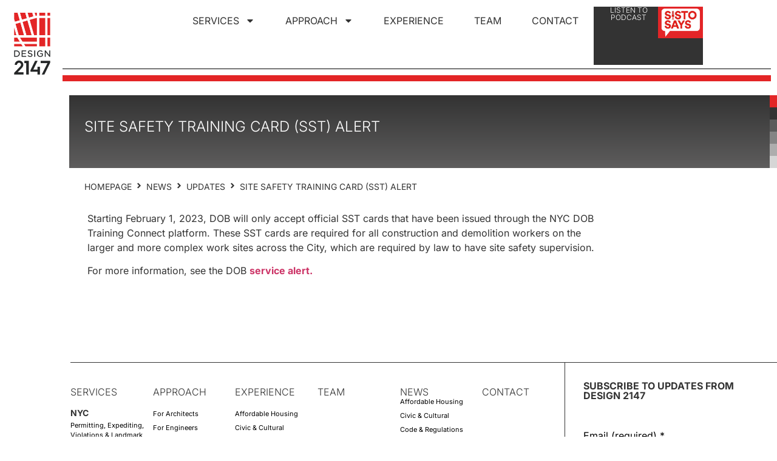

--- FILE ---
content_type: text/html; charset=UTF-8
request_url: https://design2147.com/news/site-safety-training-card-sst-alert/
body_size: 15766
content:
<!doctype html>
<html lang="en-US" prefix="og: https://ogp.me/ns#">
<head>
	<meta charset="UTF-8">
	<meta name="viewport" content="width=device-width, initial-scale=1">
	<link rel="profile" href="https://gmpg.org/xfn/11">
		<style>img:is([sizes="auto" i], [sizes^="auto," i]) { contain-intrinsic-size: 3000px 1500px }</style>
	
<!-- Search Engine Optimization by Rank Math PRO - https://rankmath.com/ -->
<title>Update to Site Safety Training Cards in NYC | Design2147</title>
<meta name="description" content="DOB will only accept official SST cards that&#039;ve been issued through the NYC DOB Training Connect platform."/>
<meta name="robots" content="index, follow, max-snippet:-1, max-video-preview:-1, max-image-preview:large"/>
<link rel="canonical" href="https://design2147.com/news/site-safety-training-card-sst-alert/" />
<meta property="og:locale" content="en_US" />
<meta property="og:type" content="article" />
<meta property="og:title" content="Update to Site Safety Training Cards in NYC | Design2147" />
<meta property="og:description" content="DOB will only accept official SST cards that&#039;ve been issued through the NYC DOB Training Connect platform." />
<meta property="og:url" content="https://design2147.com/news/site-safety-training-card-sst-alert/" />
<meta property="og:site_name" content="Design 2147" />
<meta property="article:section" content="Updates" />
<meta property="og:updated_time" content="2024-07-11T15:09:31-04:00" />
<meta property="article:published_time" content="2023-01-05T10:50:12-05:00" />
<meta property="article:modified_time" content="2024-07-11T15:09:31-04:00" />
<meta name="twitter:card" content="summary_large_image" />
<meta name="twitter:title" content="Update to Site Safety Training Cards in NYC | Design2147" />
<meta name="twitter:description" content="DOB will only accept official SST cards that&#039;ve been issued through the NYC DOB Training Connect platform." />
<meta name="twitter:label1" content="Written by" />
<meta name="twitter:data1" content="Patience Jones" />
<meta name="twitter:label2" content="Time to read" />
<meta name="twitter:data2" content="Less than a minute" />
<script type="application/ld+json" class="rank-math-schema-pro">{"@context":"https://schema.org","@graph":[{"@type":["Person","Organization"],"@id":"https://design2147.com/#person","name":"Design 2147"},{"@type":"WebSite","@id":"https://design2147.com/#website","url":"https://design2147.com","name":"Design 2147","publisher":{"@id":"https://design2147.com/#person"},"inLanguage":"en-US"},{"@type":"WebPage","@id":"https://design2147.com/news/site-safety-training-card-sst-alert/#webpage","url":"https://design2147.com/news/site-safety-training-card-sst-alert/","name":"Update to Site Safety Training Cards in NYC | Design2147","datePublished":"2023-01-05T10:50:12-05:00","dateModified":"2024-07-11T15:09:31-04:00","isPartOf":{"@id":"https://design2147.com/#website"},"inLanguage":"en-US"},{"@type":"Person","@id":"https://design2147.com/author/pjonesgraphicmachine-com/","name":"Patience Jones","url":"https://design2147.com/author/pjonesgraphicmachine-com/","image":{"@type":"ImageObject","@id":"https://secure.gravatar.com/avatar/d148bb2741ea79cf97ab5aa6a5dc5510ee74e2cc8be78757d54413e0e37f46f7?s=96&amp;d=mm&amp;r=g","url":"https://secure.gravatar.com/avatar/d148bb2741ea79cf97ab5aa6a5dc5510ee74e2cc8be78757d54413e0e37f46f7?s=96&amp;d=mm&amp;r=g","caption":"Patience Jones","inLanguage":"en-US"}},{"@type":"BlogPosting","headline":"Update to Site Safety Training Cards in NYC | Design2147","datePublished":"2023-01-05T10:50:12-05:00","dateModified":"2024-07-11T15:09:31-04:00","articleSection":"Updates","author":{"@id":"https://design2147.com/author/pjonesgraphicmachine-com/","name":"Patience Jones"},"publisher":{"@id":"https://design2147.com/#person"},"description":"DOB will only accept official SST cards that&#039;ve been issued through the NYC DOB Training Connect platform.","name":"Update to Site Safety Training Cards in NYC | Design2147","@id":"https://design2147.com/news/site-safety-training-card-sst-alert/#richSnippet","isPartOf":{"@id":"https://design2147.com/news/site-safety-training-card-sst-alert/#webpage"},"inLanguage":"en-US","mainEntityOfPage":{"@id":"https://design2147.com/news/site-safety-training-card-sst-alert/#webpage"}}]}</script>
<!-- /Rank Math WordPress SEO plugin -->

<link rel='dns-prefetch' href='//js.hs-scripts.com' />
<link rel="alternate" type="application/rss+xml" title="Design 2147 &raquo; Feed" href="https://design2147.com/feed/" />
<script>
window._wpemojiSettings = {"baseUrl":"https:\/\/s.w.org\/images\/core\/emoji\/16.0.1\/72x72\/","ext":".png","svgUrl":"https:\/\/s.w.org\/images\/core\/emoji\/16.0.1\/svg\/","svgExt":".svg","source":{"concatemoji":"https:\/\/design2147.com\/wp-includes\/js\/wp-emoji-release.min.js?ver=6.8.3"}};
/*! This file is auto-generated */
!function(s,n){var o,i,e;function c(e){try{var t={supportTests:e,timestamp:(new Date).valueOf()};sessionStorage.setItem(o,JSON.stringify(t))}catch(e){}}function p(e,t,n){e.clearRect(0,0,e.canvas.width,e.canvas.height),e.fillText(t,0,0);var t=new Uint32Array(e.getImageData(0,0,e.canvas.width,e.canvas.height).data),a=(e.clearRect(0,0,e.canvas.width,e.canvas.height),e.fillText(n,0,0),new Uint32Array(e.getImageData(0,0,e.canvas.width,e.canvas.height).data));return t.every(function(e,t){return e===a[t]})}function u(e,t){e.clearRect(0,0,e.canvas.width,e.canvas.height),e.fillText(t,0,0);for(var n=e.getImageData(16,16,1,1),a=0;a<n.data.length;a++)if(0!==n.data[a])return!1;return!0}function f(e,t,n,a){switch(t){case"flag":return n(e,"\ud83c\udff3\ufe0f\u200d\u26a7\ufe0f","\ud83c\udff3\ufe0f\u200b\u26a7\ufe0f")?!1:!n(e,"\ud83c\udde8\ud83c\uddf6","\ud83c\udde8\u200b\ud83c\uddf6")&&!n(e,"\ud83c\udff4\udb40\udc67\udb40\udc62\udb40\udc65\udb40\udc6e\udb40\udc67\udb40\udc7f","\ud83c\udff4\u200b\udb40\udc67\u200b\udb40\udc62\u200b\udb40\udc65\u200b\udb40\udc6e\u200b\udb40\udc67\u200b\udb40\udc7f");case"emoji":return!a(e,"\ud83e\udedf")}return!1}function g(e,t,n,a){var r="undefined"!=typeof WorkerGlobalScope&&self instanceof WorkerGlobalScope?new OffscreenCanvas(300,150):s.createElement("canvas"),o=r.getContext("2d",{willReadFrequently:!0}),i=(o.textBaseline="top",o.font="600 32px Arial",{});return e.forEach(function(e){i[e]=t(o,e,n,a)}),i}function t(e){var t=s.createElement("script");t.src=e,t.defer=!0,s.head.appendChild(t)}"undefined"!=typeof Promise&&(o="wpEmojiSettingsSupports",i=["flag","emoji"],n.supports={everything:!0,everythingExceptFlag:!0},e=new Promise(function(e){s.addEventListener("DOMContentLoaded",e,{once:!0})}),new Promise(function(t){var n=function(){try{var e=JSON.parse(sessionStorage.getItem(o));if("object"==typeof e&&"number"==typeof e.timestamp&&(new Date).valueOf()<e.timestamp+604800&&"object"==typeof e.supportTests)return e.supportTests}catch(e){}return null}();if(!n){if("undefined"!=typeof Worker&&"undefined"!=typeof OffscreenCanvas&&"undefined"!=typeof URL&&URL.createObjectURL&&"undefined"!=typeof Blob)try{var e="postMessage("+g.toString()+"("+[JSON.stringify(i),f.toString(),p.toString(),u.toString()].join(",")+"));",a=new Blob([e],{type:"text/javascript"}),r=new Worker(URL.createObjectURL(a),{name:"wpTestEmojiSupports"});return void(r.onmessage=function(e){c(n=e.data),r.terminate(),t(n)})}catch(e){}c(n=g(i,f,p,u))}t(n)}).then(function(e){for(var t in e)n.supports[t]=e[t],n.supports.everything=n.supports.everything&&n.supports[t],"flag"!==t&&(n.supports.everythingExceptFlag=n.supports.everythingExceptFlag&&n.supports[t]);n.supports.everythingExceptFlag=n.supports.everythingExceptFlag&&!n.supports.flag,n.DOMReady=!1,n.readyCallback=function(){n.DOMReady=!0}}).then(function(){return e}).then(function(){var e;n.supports.everything||(n.readyCallback(),(e=n.source||{}).concatemoji?t(e.concatemoji):e.wpemoji&&e.twemoji&&(t(e.twemoji),t(e.wpemoji)))}))}((window,document),window._wpemojiSettings);
</script>
<style id='wp-emoji-styles-inline-css'>

	img.wp-smiley, img.emoji {
		display: inline !important;
		border: none !important;
		box-shadow: none !important;
		height: 1em !important;
		width: 1em !important;
		margin: 0 0.07em !important;
		vertical-align: -0.1em !important;
		background: none !important;
		padding: 0 !important;
	}
</style>
<link rel='stylesheet' id='wp-block-library-css' href='https://design2147.com/wp-includes/css/dist/block-library/style.min.css?ver=6.8.3' media='all' />
<style id='global-styles-inline-css'>
:root{--wp--preset--aspect-ratio--square: 1;--wp--preset--aspect-ratio--4-3: 4/3;--wp--preset--aspect-ratio--3-4: 3/4;--wp--preset--aspect-ratio--3-2: 3/2;--wp--preset--aspect-ratio--2-3: 2/3;--wp--preset--aspect-ratio--16-9: 16/9;--wp--preset--aspect-ratio--9-16: 9/16;--wp--preset--color--black: #000000;--wp--preset--color--cyan-bluish-gray: #abb8c3;--wp--preset--color--white: #ffffff;--wp--preset--color--pale-pink: #f78da7;--wp--preset--color--vivid-red: #cf2e2e;--wp--preset--color--luminous-vivid-orange: #ff6900;--wp--preset--color--luminous-vivid-amber: #fcb900;--wp--preset--color--light-green-cyan: #7bdcb5;--wp--preset--color--vivid-green-cyan: #00d084;--wp--preset--color--pale-cyan-blue: #8ed1fc;--wp--preset--color--vivid-cyan-blue: #0693e3;--wp--preset--color--vivid-purple: #9b51e0;--wp--preset--gradient--vivid-cyan-blue-to-vivid-purple: linear-gradient(135deg,rgba(6,147,227,1) 0%,rgb(155,81,224) 100%);--wp--preset--gradient--light-green-cyan-to-vivid-green-cyan: linear-gradient(135deg,rgb(122,220,180) 0%,rgb(0,208,130) 100%);--wp--preset--gradient--luminous-vivid-amber-to-luminous-vivid-orange: linear-gradient(135deg,rgba(252,185,0,1) 0%,rgba(255,105,0,1) 100%);--wp--preset--gradient--luminous-vivid-orange-to-vivid-red: linear-gradient(135deg,rgba(255,105,0,1) 0%,rgb(207,46,46) 100%);--wp--preset--gradient--very-light-gray-to-cyan-bluish-gray: linear-gradient(135deg,rgb(238,238,238) 0%,rgb(169,184,195) 100%);--wp--preset--gradient--cool-to-warm-spectrum: linear-gradient(135deg,rgb(74,234,220) 0%,rgb(151,120,209) 20%,rgb(207,42,186) 40%,rgb(238,44,130) 60%,rgb(251,105,98) 80%,rgb(254,248,76) 100%);--wp--preset--gradient--blush-light-purple: linear-gradient(135deg,rgb(255,206,236) 0%,rgb(152,150,240) 100%);--wp--preset--gradient--blush-bordeaux: linear-gradient(135deg,rgb(254,205,165) 0%,rgb(254,45,45) 50%,rgb(107,0,62) 100%);--wp--preset--gradient--luminous-dusk: linear-gradient(135deg,rgb(255,203,112) 0%,rgb(199,81,192) 50%,rgb(65,88,208) 100%);--wp--preset--gradient--pale-ocean: linear-gradient(135deg,rgb(255,245,203) 0%,rgb(182,227,212) 50%,rgb(51,167,181) 100%);--wp--preset--gradient--electric-grass: linear-gradient(135deg,rgb(202,248,128) 0%,rgb(113,206,126) 100%);--wp--preset--gradient--midnight: linear-gradient(135deg,rgb(2,3,129) 0%,rgb(40,116,252) 100%);--wp--preset--font-size--small: 13px;--wp--preset--font-size--medium: 20px;--wp--preset--font-size--large: 36px;--wp--preset--font-size--x-large: 42px;--wp--preset--spacing--20: 0.44rem;--wp--preset--spacing--30: 0.67rem;--wp--preset--spacing--40: 1rem;--wp--preset--spacing--50: 1.5rem;--wp--preset--spacing--60: 2.25rem;--wp--preset--spacing--70: 3.38rem;--wp--preset--spacing--80: 5.06rem;--wp--preset--shadow--natural: 6px 6px 9px rgba(0, 0, 0, 0.2);--wp--preset--shadow--deep: 12px 12px 50px rgba(0, 0, 0, 0.4);--wp--preset--shadow--sharp: 6px 6px 0px rgba(0, 0, 0, 0.2);--wp--preset--shadow--outlined: 6px 6px 0px -3px rgba(255, 255, 255, 1), 6px 6px rgba(0, 0, 0, 1);--wp--preset--shadow--crisp: 6px 6px 0px rgba(0, 0, 0, 1);}:root { --wp--style--global--content-size: 800px;--wp--style--global--wide-size: 1200px; }:where(body) { margin: 0; }.wp-site-blocks > .alignleft { float: left; margin-right: 2em; }.wp-site-blocks > .alignright { float: right; margin-left: 2em; }.wp-site-blocks > .aligncenter { justify-content: center; margin-left: auto; margin-right: auto; }:where(.wp-site-blocks) > * { margin-block-start: 24px; margin-block-end: 0; }:where(.wp-site-blocks) > :first-child { margin-block-start: 0; }:where(.wp-site-blocks) > :last-child { margin-block-end: 0; }:root { --wp--style--block-gap: 24px; }:root :where(.is-layout-flow) > :first-child{margin-block-start: 0;}:root :where(.is-layout-flow) > :last-child{margin-block-end: 0;}:root :where(.is-layout-flow) > *{margin-block-start: 24px;margin-block-end: 0;}:root :where(.is-layout-constrained) > :first-child{margin-block-start: 0;}:root :where(.is-layout-constrained) > :last-child{margin-block-end: 0;}:root :where(.is-layout-constrained) > *{margin-block-start: 24px;margin-block-end: 0;}:root :where(.is-layout-flex){gap: 24px;}:root :where(.is-layout-grid){gap: 24px;}.is-layout-flow > .alignleft{float: left;margin-inline-start: 0;margin-inline-end: 2em;}.is-layout-flow > .alignright{float: right;margin-inline-start: 2em;margin-inline-end: 0;}.is-layout-flow > .aligncenter{margin-left: auto !important;margin-right: auto !important;}.is-layout-constrained > .alignleft{float: left;margin-inline-start: 0;margin-inline-end: 2em;}.is-layout-constrained > .alignright{float: right;margin-inline-start: 2em;margin-inline-end: 0;}.is-layout-constrained > .aligncenter{margin-left: auto !important;margin-right: auto !important;}.is-layout-constrained > :where(:not(.alignleft):not(.alignright):not(.alignfull)){max-width: var(--wp--style--global--content-size);margin-left: auto !important;margin-right: auto !important;}.is-layout-constrained > .alignwide{max-width: var(--wp--style--global--wide-size);}body .is-layout-flex{display: flex;}.is-layout-flex{flex-wrap: wrap;align-items: center;}.is-layout-flex > :is(*, div){margin: 0;}body .is-layout-grid{display: grid;}.is-layout-grid > :is(*, div){margin: 0;}body{padding-top: 0px;padding-right: 0px;padding-bottom: 0px;padding-left: 0px;}a:where(:not(.wp-element-button)){text-decoration: underline;}:root :where(.wp-element-button, .wp-block-button__link){background-color: #32373c;border-width: 0;color: #fff;font-family: inherit;font-size: inherit;line-height: inherit;padding: calc(0.667em + 2px) calc(1.333em + 2px);text-decoration: none;}.has-black-color{color: var(--wp--preset--color--black) !important;}.has-cyan-bluish-gray-color{color: var(--wp--preset--color--cyan-bluish-gray) !important;}.has-white-color{color: var(--wp--preset--color--white) !important;}.has-pale-pink-color{color: var(--wp--preset--color--pale-pink) !important;}.has-vivid-red-color{color: var(--wp--preset--color--vivid-red) !important;}.has-luminous-vivid-orange-color{color: var(--wp--preset--color--luminous-vivid-orange) !important;}.has-luminous-vivid-amber-color{color: var(--wp--preset--color--luminous-vivid-amber) !important;}.has-light-green-cyan-color{color: var(--wp--preset--color--light-green-cyan) !important;}.has-vivid-green-cyan-color{color: var(--wp--preset--color--vivid-green-cyan) !important;}.has-pale-cyan-blue-color{color: var(--wp--preset--color--pale-cyan-blue) !important;}.has-vivid-cyan-blue-color{color: var(--wp--preset--color--vivid-cyan-blue) !important;}.has-vivid-purple-color{color: var(--wp--preset--color--vivid-purple) !important;}.has-black-background-color{background-color: var(--wp--preset--color--black) !important;}.has-cyan-bluish-gray-background-color{background-color: var(--wp--preset--color--cyan-bluish-gray) !important;}.has-white-background-color{background-color: var(--wp--preset--color--white) !important;}.has-pale-pink-background-color{background-color: var(--wp--preset--color--pale-pink) !important;}.has-vivid-red-background-color{background-color: var(--wp--preset--color--vivid-red) !important;}.has-luminous-vivid-orange-background-color{background-color: var(--wp--preset--color--luminous-vivid-orange) !important;}.has-luminous-vivid-amber-background-color{background-color: var(--wp--preset--color--luminous-vivid-amber) !important;}.has-light-green-cyan-background-color{background-color: var(--wp--preset--color--light-green-cyan) !important;}.has-vivid-green-cyan-background-color{background-color: var(--wp--preset--color--vivid-green-cyan) !important;}.has-pale-cyan-blue-background-color{background-color: var(--wp--preset--color--pale-cyan-blue) !important;}.has-vivid-cyan-blue-background-color{background-color: var(--wp--preset--color--vivid-cyan-blue) !important;}.has-vivid-purple-background-color{background-color: var(--wp--preset--color--vivid-purple) !important;}.has-black-border-color{border-color: var(--wp--preset--color--black) !important;}.has-cyan-bluish-gray-border-color{border-color: var(--wp--preset--color--cyan-bluish-gray) !important;}.has-white-border-color{border-color: var(--wp--preset--color--white) !important;}.has-pale-pink-border-color{border-color: var(--wp--preset--color--pale-pink) !important;}.has-vivid-red-border-color{border-color: var(--wp--preset--color--vivid-red) !important;}.has-luminous-vivid-orange-border-color{border-color: var(--wp--preset--color--luminous-vivid-orange) !important;}.has-luminous-vivid-amber-border-color{border-color: var(--wp--preset--color--luminous-vivid-amber) !important;}.has-light-green-cyan-border-color{border-color: var(--wp--preset--color--light-green-cyan) !important;}.has-vivid-green-cyan-border-color{border-color: var(--wp--preset--color--vivid-green-cyan) !important;}.has-pale-cyan-blue-border-color{border-color: var(--wp--preset--color--pale-cyan-blue) !important;}.has-vivid-cyan-blue-border-color{border-color: var(--wp--preset--color--vivid-cyan-blue) !important;}.has-vivid-purple-border-color{border-color: var(--wp--preset--color--vivid-purple) !important;}.has-vivid-cyan-blue-to-vivid-purple-gradient-background{background: var(--wp--preset--gradient--vivid-cyan-blue-to-vivid-purple) !important;}.has-light-green-cyan-to-vivid-green-cyan-gradient-background{background: var(--wp--preset--gradient--light-green-cyan-to-vivid-green-cyan) !important;}.has-luminous-vivid-amber-to-luminous-vivid-orange-gradient-background{background: var(--wp--preset--gradient--luminous-vivid-amber-to-luminous-vivid-orange) !important;}.has-luminous-vivid-orange-to-vivid-red-gradient-background{background: var(--wp--preset--gradient--luminous-vivid-orange-to-vivid-red) !important;}.has-very-light-gray-to-cyan-bluish-gray-gradient-background{background: var(--wp--preset--gradient--very-light-gray-to-cyan-bluish-gray) !important;}.has-cool-to-warm-spectrum-gradient-background{background: var(--wp--preset--gradient--cool-to-warm-spectrum) !important;}.has-blush-light-purple-gradient-background{background: var(--wp--preset--gradient--blush-light-purple) !important;}.has-blush-bordeaux-gradient-background{background: var(--wp--preset--gradient--blush-bordeaux) !important;}.has-luminous-dusk-gradient-background{background: var(--wp--preset--gradient--luminous-dusk) !important;}.has-pale-ocean-gradient-background{background: var(--wp--preset--gradient--pale-ocean) !important;}.has-electric-grass-gradient-background{background: var(--wp--preset--gradient--electric-grass) !important;}.has-midnight-gradient-background{background: var(--wp--preset--gradient--midnight) !important;}.has-small-font-size{font-size: var(--wp--preset--font-size--small) !important;}.has-medium-font-size{font-size: var(--wp--preset--font-size--medium) !important;}.has-large-font-size{font-size: var(--wp--preset--font-size--large) !important;}.has-x-large-font-size{font-size: var(--wp--preset--font-size--x-large) !important;}
:root :where(.wp-block-pullquote){font-size: 1.5em;line-height: 1.6;}
</style>
<link rel='stylesheet' id='ctct_form_styles-css' href='https://design2147.com/wp-content/plugins/constant-contact-forms/assets/css/style.css?ver=2.15.2' media='all' />
<link rel='stylesheet' id='hello-elementor-css' href='https://design2147.com/wp-content/themes/hello-elementor/assets/css/reset.css?ver=3.4.5' media='all' />
<link rel='stylesheet' id='hello-elementor-theme-style-css' href='https://design2147.com/wp-content/themes/hello-elementor/assets/css/theme.css?ver=3.4.5' media='all' />
<link rel='stylesheet' id='hello-elementor-header-footer-css' href='https://design2147.com/wp-content/themes/hello-elementor/assets/css/header-footer.css?ver=3.4.5' media='all' />
<link rel='stylesheet' id='elementor-frontend-css' href='https://design2147.com/wp-content/plugins/elementor/assets/css/frontend.min.css?ver=3.34.1' media='all' />
<link rel='stylesheet' id='elementor-post-6-css' href='https://design2147.com/wp-content/uploads/elementor/css/post-6.css?ver=1768632559' media='all' />
<link rel='stylesheet' id='widget-image-css' href='https://design2147.com/wp-content/plugins/elementor/assets/css/widget-image.min.css?ver=3.34.1' media='all' />
<link rel='stylesheet' id='widget-nav-menu-css' href='https://design2147.com/wp-content/plugins/elementor-pro/assets/css/widget-nav-menu.min.css?ver=3.34.0' media='all' />
<link rel='stylesheet' id='widget-heading-css' href='https://design2147.com/wp-content/plugins/elementor/assets/css/widget-heading.min.css?ver=3.34.1' media='all' />
<link rel='stylesheet' id='widget-icon-list-css' href='https://design2147.com/wp-content/plugins/elementor/assets/css/widget-icon-list.min.css?ver=3.34.1' media='all' />
<link rel='stylesheet' id='widget-spacer-css' href='https://design2147.com/wp-content/plugins/elementor/assets/css/widget-spacer.min.css?ver=3.34.1' media='all' />
<link rel='stylesheet' id='widget-social-icons-css' href='https://design2147.com/wp-content/plugins/elementor/assets/css/widget-social-icons.min.css?ver=3.34.1' media='all' />
<link rel='stylesheet' id='e-apple-webkit-css' href='https://design2147.com/wp-content/plugins/elementor/assets/css/conditionals/apple-webkit.min.css?ver=3.34.1' media='all' />
<link rel='stylesheet' id='jet-blocks-css' href='https://design2147.com/wp-content/uploads/elementor/css/custom-jet-blocks.css?ver=1.3.22' media='all' />
<link rel='stylesheet' id='elementor-post-19-css' href='https://design2147.com/wp-content/uploads/elementor/css/post-19.css?ver=1768632559' media='all' />
<link rel='stylesheet' id='elementor-post-29-css' href='https://design2147.com/wp-content/uploads/elementor/css/post-29.css?ver=1768632559' media='all' />
<link rel='stylesheet' id='elementor-post-2661-css' href='https://design2147.com/wp-content/uploads/elementor/css/post-2661.css?ver=1768632616' media='all' />
<link rel='stylesheet' id='elementor-gf-local-inter-css' href='https://design2147.com/wp-content/uploads/elementor/google-fonts/css/inter.css?ver=1742624995' media='all' />
<script src="https://design2147.com/wp-includes/js/jquery/jquery.min.js?ver=3.7.1" id="jquery-core-js"></script>
<script src="https://design2147.com/wp-includes/js/jquery/jquery-migrate.min.js?ver=3.4.1" id="jquery-migrate-js"></script>
<link rel="https://api.w.org/" href="https://design2147.com/wp-json/" /><link rel="alternate" title="JSON" type="application/json" href="https://design2147.com/wp-json/wp/v2/posts/2044" /><link rel="EditURI" type="application/rsd+xml" title="RSD" href="https://design2147.com/xmlrpc.php?rsd" />
<link rel='shortlink' href='https://design2147.com/?p=2044' />
<link rel="alternate" title="oEmbed (JSON)" type="application/json+oembed" href="https://design2147.com/wp-json/oembed/1.0/embed?url=https%3A%2F%2Fdesign2147.com%2Fnews%2Fsite-safety-training-card-sst-alert%2F" />
<link rel="alternate" title="oEmbed (XML)" type="text/xml+oembed" href="https://design2147.com/wp-json/oembed/1.0/embed?url=https%3A%2F%2Fdesign2147.com%2Fnews%2Fsite-safety-training-card-sst-alert%2F&#038;format=xml" />
			<!-- DO NOT COPY THIS SNIPPET! Start of Page Analytics Tracking for HubSpot WordPress plugin v11.3.37-->
			<script class="hsq-set-content-id" data-content-id="blog-post">
				var _hsq = _hsq || [];
				_hsq.push(["setContentType", "blog-post"]);
			</script>
			<!-- DO NOT COPY THIS SNIPPET! End of Page Analytics Tracking for HubSpot WordPress plugin -->
			<meta name="generator" content="Elementor 3.34.1; features: e_font_icon_svg, additional_custom_breakpoints; settings: css_print_method-external, google_font-enabled, font_display-swap">
<!-- Google Tag Manager -->
<script>(function(w,d,s,l,i){w[l]=w[l]||[];w[l].push({'gtm.start':
new Date().getTime(),event:'gtm.js'});var f=d.getElementsByTagName(s)[0],
j=d.createElement(s),dl=l!='dataLayer'?'&l='+l:'';j.async=true;j.src=
'https://www.googletagmanager.com/gtm.js?id='+i+dl;f.parentNode.insertBefore(j,f);
})(window,document,'script','dataLayer','GTM-5DV9ZKL7');</script>
<!-- End Google Tag Manager -->
			<style>
				.e-con.e-parent:nth-of-type(n+4):not(.e-lazyloaded):not(.e-no-lazyload),
				.e-con.e-parent:nth-of-type(n+4):not(.e-lazyloaded):not(.e-no-lazyload) * {
					background-image: none !important;
				}
				@media screen and (max-height: 1024px) {
					.e-con.e-parent:nth-of-type(n+3):not(.e-lazyloaded):not(.e-no-lazyload),
					.e-con.e-parent:nth-of-type(n+3):not(.e-lazyloaded):not(.e-no-lazyload) * {
						background-image: none !important;
					}
				}
				@media screen and (max-height: 640px) {
					.e-con.e-parent:nth-of-type(n+2):not(.e-lazyloaded):not(.e-no-lazyload),
					.e-con.e-parent:nth-of-type(n+2):not(.e-lazyloaded):not(.e-no-lazyload) * {
						background-image: none !important;
					}
				}
			</style>
			</head>
<body class="wp-singular post-template-default single single-post postid-2044 single-format-standard wp-embed-responsive wp-theme-hello-elementor ctct-hello-elementor hello-elementor-default elementor-default elementor-kit-6 elementor-page-2661">

<!-- Google Tag Manager (noscript) -->
<noscript><iframe src="https://www.googletagmanager.com/ns.html?id=GTM-5DV9ZKL7"
height="0" width="0" style="display:none;visibility:hidden"></iframe></noscript>
<!-- End Google Tag Manager (noscript) -->

<a class="skip-link screen-reader-text" href="#content">Skip to content</a>

		<header data-elementor-type="header" data-elementor-id="19" class="elementor elementor-19 elementor-location-header" data-elementor-post-type="elementor_library">
			<div class="elementor-element elementor-element-b6a5131 e-flex e-con-boxed e-con e-parent" data-id="b6a5131" data-element_type="container" data-settings="{&quot;jet_parallax_layout_list&quot;:[]}">
					<div class="e-con-inner">
		<div class="elementor-element elementor-element-69711a3 e-con-full e-flex e-con e-child" data-id="69711a3" data-element_type="container" data-settings="{&quot;jet_parallax_layout_list&quot;:[]}">
		<div class="elementor-element elementor-element-73d0ffc e-con-full e-flex e-con e-child" data-id="73d0ffc" data-element_type="container" data-settings="{&quot;jet_parallax_layout_list&quot;:[]}">
				<div class="elementor-element elementor-element-cb79d24 elementor-widget elementor-widget-image" data-id="cb79d24" data-element_type="widget" data-widget_type="image.default">
				<div class="elementor-widget-container">
																<a href="/">
							<img fetchpriority="high" width="320" height="460" src="https://design2147.com/wp-content/uploads/2023/12/design2147-logo.png" class="attachment-large size-large wp-image-20" alt="" srcset="https://design2147.com/wp-content/uploads/2023/12/design2147-logo.png 320w, https://design2147.com/wp-content/uploads/2023/12/design2147-logo-209x300.png 209w" sizes="(max-width: 320px) 100vw, 320px" />								</a>
															</div>
				</div>
				</div>
		<div class="elementor-element elementor-element-99a3171 e-con-full e-flex e-con e-child" data-id="99a3171" data-element_type="container" data-settings="{&quot;jet_parallax_layout_list&quot;:[]}">
		<div class="elementor-element elementor-element-e6d348b e-con-full e-flex e-con e-child" data-id="e6d348b" data-element_type="container" data-settings="{&quot;jet_parallax_layout_list&quot;:[]}">
		<div class="elementor-element elementor-element-4e72ca2 e-con-full e-flex e-con e-child" data-id="4e72ca2" data-element_type="container" data-settings="{&quot;jet_parallax_layout_list&quot;:[]}">
				<div class="elementor-element elementor-element-ecea1c0 elementor-nav-menu__align-end elementor-nav-menu--dropdown-tablet elementor-nav-menu__text-align-aside elementor-nav-menu--toggle elementor-nav-menu--burger elementor-widget elementor-widget-nav-menu" data-id="ecea1c0" data-element_type="widget" data-settings="{&quot;layout&quot;:&quot;horizontal&quot;,&quot;submenu_icon&quot;:{&quot;value&quot;:&quot;&lt;svg aria-hidden=\&quot;true\&quot; class=\&quot;e-font-icon-svg e-fas-caret-down\&quot; viewBox=\&quot;0 0 320 512\&quot; xmlns=\&quot;http:\/\/www.w3.org\/2000\/svg\&quot;&gt;&lt;path d=\&quot;M31.3 192h257.3c17.8 0 26.7 21.5 14.1 34.1L174.1 354.8c-7.8 7.8-20.5 7.8-28.3 0L17.2 226.1C4.6 213.5 13.5 192 31.3 192z\&quot;&gt;&lt;\/path&gt;&lt;\/svg&gt;&quot;,&quot;library&quot;:&quot;fa-solid&quot;},&quot;toggle&quot;:&quot;burger&quot;}" data-widget_type="nav-menu.default">
				<div class="elementor-widget-container">
								<nav aria-label="Menu" class="elementor-nav-menu--main elementor-nav-menu__container elementor-nav-menu--layout-horizontal e--pointer-underline e--animation-fade">
				<ul id="menu-1-ecea1c0" class="elementor-nav-menu"><li class="menu-item menu-item-type-post_type menu-item-object-page menu-item-has-children menu-item-26"><a href="https://design2147.com/services/" class="elementor-item">Services</a>
<ul class="sub-menu elementor-nav-menu--dropdown">
	<li class="menu-item menu-item-type-post_type menu-item-object-page menu-item-2666"><a href="https://design2147.com/services/permitting-expediting-violations-and-landmark/" class="elementor-sub-item">NYC Permitting, Expediting, Violations and Landmark</a></li>
	<li class="menu-item menu-item-type-post_type menu-item-object-page menu-item-2664"><a href="https://design2147.com/services/new-york-city-building-code-consulting/" class="elementor-sub-item">NYC Building Code Consulting</a></li>
	<li class="menu-item menu-item-type-post_type menu-item-object-page menu-item-2665"><a href="https://design2147.com/services/nyc-zoning-consulting/" class="elementor-sub-item">NYC Zoning Consulting</a></li>
	<li class="menu-item menu-item-type-post_type menu-item-object-page menu-item-2900"><a href="https://design2147.com/adaptive-reuse/" class="elementor-sub-item">Adaptive Reuse of Industrial Buildings</a></li>
	<li class="menu-item menu-item-type-post_type menu-item-object-page menu-item-2663"><a href="https://design2147.com/services/national-building-code-consulting/" class="elementor-sub-item">National Building Code Consulting</a></li>
</ul>
</li>
<li class="menu-item menu-item-type-post_type menu-item-object-page menu-item-has-children menu-item-25"><a href="https://design2147.com/approach/" class="elementor-item">Approach</a>
<ul class="sub-menu elementor-nav-menu--dropdown">
	<li class="menu-item menu-item-type-post_type menu-item-object-page menu-item-2667"><a href="https://design2147.com/approach/for-architects/" class="elementor-sub-item">For Architects</a></li>
	<li class="menu-item menu-item-type-post_type menu-item-object-page menu-item-2668"><a href="https://design2147.com/approach/for-contractors/" class="elementor-sub-item">For Contractors</a></li>
	<li class="menu-item menu-item-type-post_type menu-item-object-page menu-item-2669"><a href="https://design2147.com/approach/for-engineers/" class="elementor-sub-item">For Engineers</a></li>
	<li class="menu-item menu-item-type-post_type menu-item-object-page menu-item-2670"><a href="https://design2147.com/approach/for-owners-and-developers/" class="elementor-sub-item">For Owners and Developers</a></li>
	<li class="menu-item menu-item-type-post_type menu-item-object-page menu-item-2700"><a href="https://design2147.com/approach/for-public-works-and-local-governments/" class="elementor-sub-item">For Public Works and Local Governments</a></li>
</ul>
</li>
<li class="menu-item menu-item-type-post_type menu-item-object-page menu-item-24"><a href="https://design2147.com/experience/" class="elementor-item">Experience</a></li>
<li class="menu-item menu-item-type-post_type menu-item-object-page menu-item-2696"><a href="https://design2147.com/team/" class="elementor-item">Team</a></li>
<li class="menu-item menu-item-type-post_type menu-item-object-page menu-item-22"><a href="https://design2147.com/contact/" class="elementor-item">Contact</a></li>
</ul>			</nav>
					<div class="elementor-menu-toggle" role="button" tabindex="0" aria-label="Menu Toggle" aria-expanded="false">
			<svg aria-hidden="true" role="presentation" class="elementor-menu-toggle__icon--open e-font-icon-svg e-eicon-menu-bar" viewBox="0 0 1000 1000" xmlns="http://www.w3.org/2000/svg"><path d="M104 333H896C929 333 958 304 958 271S929 208 896 208H104C71 208 42 237 42 271S71 333 104 333ZM104 583H896C929 583 958 554 958 521S929 458 896 458H104C71 458 42 487 42 521S71 583 104 583ZM104 833H896C929 833 958 804 958 771S929 708 896 708H104C71 708 42 737 42 771S71 833 104 833Z"></path></svg><svg aria-hidden="true" role="presentation" class="elementor-menu-toggle__icon--close e-font-icon-svg e-eicon-close" viewBox="0 0 1000 1000" xmlns="http://www.w3.org/2000/svg"><path d="M742 167L500 408 258 167C246 154 233 150 217 150 196 150 179 158 167 167 154 179 150 196 150 212 150 229 154 242 171 254L408 500 167 742C138 771 138 800 167 829 196 858 225 858 254 829L496 587 738 829C750 842 767 846 783 846 800 846 817 842 829 829 842 817 846 804 846 783 846 767 842 750 829 737L588 500 833 258C863 229 863 200 833 171 804 137 775 137 742 167Z"></path></svg>		</div>
					<nav class="elementor-nav-menu--dropdown elementor-nav-menu__container" aria-hidden="true">
				<ul id="menu-2-ecea1c0" class="elementor-nav-menu"><li class="menu-item menu-item-type-post_type menu-item-object-page menu-item-has-children menu-item-26"><a href="https://design2147.com/services/" class="elementor-item" tabindex="-1">Services</a>
<ul class="sub-menu elementor-nav-menu--dropdown">
	<li class="menu-item menu-item-type-post_type menu-item-object-page menu-item-2666"><a href="https://design2147.com/services/permitting-expediting-violations-and-landmark/" class="elementor-sub-item" tabindex="-1">NYC Permitting, Expediting, Violations and Landmark</a></li>
	<li class="menu-item menu-item-type-post_type menu-item-object-page menu-item-2664"><a href="https://design2147.com/services/new-york-city-building-code-consulting/" class="elementor-sub-item" tabindex="-1">NYC Building Code Consulting</a></li>
	<li class="menu-item menu-item-type-post_type menu-item-object-page menu-item-2665"><a href="https://design2147.com/services/nyc-zoning-consulting/" class="elementor-sub-item" tabindex="-1">NYC Zoning Consulting</a></li>
	<li class="menu-item menu-item-type-post_type menu-item-object-page menu-item-2900"><a href="https://design2147.com/adaptive-reuse/" class="elementor-sub-item" tabindex="-1">Adaptive Reuse of Industrial Buildings</a></li>
	<li class="menu-item menu-item-type-post_type menu-item-object-page menu-item-2663"><a href="https://design2147.com/services/national-building-code-consulting/" class="elementor-sub-item" tabindex="-1">National Building Code Consulting</a></li>
</ul>
</li>
<li class="menu-item menu-item-type-post_type menu-item-object-page menu-item-has-children menu-item-25"><a href="https://design2147.com/approach/" class="elementor-item" tabindex="-1">Approach</a>
<ul class="sub-menu elementor-nav-menu--dropdown">
	<li class="menu-item menu-item-type-post_type menu-item-object-page menu-item-2667"><a href="https://design2147.com/approach/for-architects/" class="elementor-sub-item" tabindex="-1">For Architects</a></li>
	<li class="menu-item menu-item-type-post_type menu-item-object-page menu-item-2668"><a href="https://design2147.com/approach/for-contractors/" class="elementor-sub-item" tabindex="-1">For Contractors</a></li>
	<li class="menu-item menu-item-type-post_type menu-item-object-page menu-item-2669"><a href="https://design2147.com/approach/for-engineers/" class="elementor-sub-item" tabindex="-1">For Engineers</a></li>
	<li class="menu-item menu-item-type-post_type menu-item-object-page menu-item-2670"><a href="https://design2147.com/approach/for-owners-and-developers/" class="elementor-sub-item" tabindex="-1">For Owners and Developers</a></li>
	<li class="menu-item menu-item-type-post_type menu-item-object-page menu-item-2700"><a href="https://design2147.com/approach/for-public-works-and-local-governments/" class="elementor-sub-item" tabindex="-1">For Public Works and Local Governments</a></li>
</ul>
</li>
<li class="menu-item menu-item-type-post_type menu-item-object-page menu-item-24"><a href="https://design2147.com/experience/" class="elementor-item" tabindex="-1">Experience</a></li>
<li class="menu-item menu-item-type-post_type menu-item-object-page menu-item-2696"><a href="https://design2147.com/team/" class="elementor-item" tabindex="-1">Team</a></li>
<li class="menu-item menu-item-type-post_type menu-item-object-page menu-item-22"><a href="https://design2147.com/contact/" class="elementor-item" tabindex="-1">Contact</a></li>
</ul>			</nav>
						</div>
				</div>
				</div>
		<div class="elementor-element elementor-element-710003b e-con-full e-flex e-con e-child" data-id="710003b" data-element_type="container" data-settings="{&quot;jet_parallax_layout_list&quot;:[]}">
		<div class="elementor-element elementor-element-3274594 e-con-full e-flex e-con e-child" data-id="3274594" data-element_type="container" data-settings="{&quot;background_background&quot;:&quot;classic&quot;,&quot;jet_parallax_layout_list&quot;:[]}">
		<div class="elementor-element elementor-element-8ce2237 e-con-full elementor-hidden-mobile e-flex e-con e-child" data-id="8ce2237" data-element_type="container" data-settings="{&quot;jet_parallax_layout_list&quot;:[]}">
				<div class="elementor-element elementor-element-c8266b4 elementor-widget elementor-widget-heading" data-id="c8266b4" data-element_type="widget" data-widget_type="heading.default">
				<div class="elementor-widget-container">
					<h2 class="elementor-heading-title elementor-size-default"><a href="https://design2147.com/sisto-says-podcast/">Listen to Podcast</a></h2>				</div>
				</div>
				</div>
		<div class="elementor-element elementor-element-d2e4df6 e-con-full e-flex e-con e-child" data-id="d2e4df6" data-element_type="container" data-settings="{&quot;jet_parallax_layout_list&quot;:[]}">
				<div class="elementor-element elementor-element-734174d elementor-widget elementor-widget-image" data-id="734174d" data-element_type="widget" data-widget_type="image.default">
				<div class="elementor-widget-container">
																<a href="https://design2147.com/sisto-says-podcast/">
							<img width="524" height="371" src="https://design2147.com/wp-content/uploads/2023/12/sisto-says.jpg" class="attachment-large size-large wp-image-27" alt="" srcset="https://design2147.com/wp-content/uploads/2023/12/sisto-says.jpg 524w, https://design2147.com/wp-content/uploads/2023/12/sisto-says-300x212.jpg 300w" sizes="(max-width: 524px) 100vw, 524px" />								</a>
															</div>
				</div>
				</div>
				</div>
				</div>
				</div>
				</div>
				</div>
					</div>
				</div>
				</header>
				<div data-elementor-type="single-post" data-elementor-id="2661" class="elementor elementor-2661 elementor-location-single post-2044 post type-post status-publish format-standard hentry category-updates" data-elementor-post-type="elementor_library">
			<div class="elementor-element elementor-element-4aa11a9 e-flex e-con-boxed e-con e-parent" data-id="4aa11a9" data-element_type="container" data-settings="{&quot;jet_parallax_layout_list&quot;:[]}">
					<div class="e-con-inner">
		<div class="elementor-element elementor-element-31b10f6 e-con-full e-flex e-con e-child" data-id="31b10f6" data-element_type="container" data-settings="{&quot;jet_parallax_layout_list&quot;:[]}">
		<div class="elementor-element elementor-element-8b3e198 e-con-full e-flex e-con e-child" data-id="8b3e198" data-element_type="container" data-settings="{&quot;background_background&quot;:&quot;classic&quot;,&quot;jet_parallax_layout_list&quot;:[]}">
		<div class="elementor-element elementor-element-cc0f1c8 e-con-full e-flex e-con e-child" data-id="cc0f1c8" data-element_type="container" data-settings="{&quot;jet_parallax_layout_list&quot;:[]}">
		<div class="elementor-element elementor-element-b54ce1e e-con-full e-flex e-con e-child" data-id="b54ce1e" data-element_type="container" data-settings="{&quot;background_background&quot;:&quot;gradient&quot;,&quot;jet_parallax_layout_list&quot;:[]}">
				<div class="elementor-element elementor-element-fdc9f50 elementor-widget elementor-widget-heading" data-id="fdc9f50" data-element_type="widget" data-widget_type="heading.default">
				<div class="elementor-widget-container">
					<h1 class="elementor-heading-title elementor-size-default">Site Safety Training Card (SST) Alert</h1>				</div>
				</div>
				</div>
		<div class="elementor-element elementor-element-86c0d99 e-con-full elementor-hidden-mobile e-flex e-con e-child" data-id="86c0d99" data-element_type="container" data-settings="{&quot;background_background&quot;:&quot;classic&quot;,&quot;jet_parallax_layout_list&quot;:[]}">
		<div class="elementor-element elementor-element-998c5bc e-con-full e-flex e-con e-child" data-id="998c5bc" data-element_type="container" data-settings="{&quot;background_background&quot;:&quot;classic&quot;,&quot;jet_parallax_layout_list&quot;:[]}">
				<div class="elementor-element elementor-element-87c8133 elementor-widget elementor-widget-spacer" data-id="87c8133" data-element_type="widget" data-widget_type="spacer.default">
				<div class="elementor-widget-container">
							<div class="elementor-spacer">
			<div class="elementor-spacer-inner"></div>
		</div>
						</div>
				</div>
				</div>
		<div class="elementor-element elementor-element-22772c7 e-con-full e-flex e-con e-child" data-id="22772c7" data-element_type="container" data-settings="{&quot;background_background&quot;:&quot;classic&quot;,&quot;jet_parallax_layout_list&quot;:[]}">
				<div class="elementor-element elementor-element-d60a1ae elementor-widget elementor-widget-spacer" data-id="d60a1ae" data-element_type="widget" data-widget_type="spacer.default">
				<div class="elementor-widget-container">
							<div class="elementor-spacer">
			<div class="elementor-spacer-inner"></div>
		</div>
						</div>
				</div>
				</div>
		<div class="elementor-element elementor-element-ee4c763 e-con-full e-flex e-con e-child" data-id="ee4c763" data-element_type="container" data-settings="{&quot;background_background&quot;:&quot;classic&quot;,&quot;jet_parallax_layout_list&quot;:[]}">
				<div class="elementor-element elementor-element-a61f813 elementor-widget elementor-widget-spacer" data-id="a61f813" data-element_type="widget" data-widget_type="spacer.default">
				<div class="elementor-widget-container">
							<div class="elementor-spacer">
			<div class="elementor-spacer-inner"></div>
		</div>
						</div>
				</div>
				</div>
		<div class="elementor-element elementor-element-63942a5 e-con-full e-flex e-con e-child" data-id="63942a5" data-element_type="container" data-settings="{&quot;background_background&quot;:&quot;classic&quot;,&quot;jet_parallax_layout_list&quot;:[]}">
				<div class="elementor-element elementor-element-2845e9d elementor-widget elementor-widget-spacer" data-id="2845e9d" data-element_type="widget" data-widget_type="spacer.default">
				<div class="elementor-widget-container">
							<div class="elementor-spacer">
			<div class="elementor-spacer-inner"></div>
		</div>
						</div>
				</div>
				</div>
		<div class="elementor-element elementor-element-7be67bf e-con-full e-flex e-con e-child" data-id="7be67bf" data-element_type="container" data-settings="{&quot;background_background&quot;:&quot;classic&quot;,&quot;jet_parallax_layout_list&quot;:[]}">
				<div class="elementor-element elementor-element-fdd2d0c elementor-widget elementor-widget-spacer" data-id="fdd2d0c" data-element_type="widget" data-widget_type="spacer.default">
				<div class="elementor-widget-container">
							<div class="elementor-spacer">
			<div class="elementor-spacer-inner"></div>
		</div>
						</div>
				</div>
				</div>
		<div class="elementor-element elementor-element-e845f0d e-con-full e-flex e-con e-child" data-id="e845f0d" data-element_type="container" data-settings="{&quot;background_background&quot;:&quot;classic&quot;,&quot;jet_parallax_layout_list&quot;:[]}">
				<div class="elementor-element elementor-element-7fec7ad elementor-widget elementor-widget-spacer" data-id="7fec7ad" data-element_type="widget" data-widget_type="spacer.default">
				<div class="elementor-widget-container">
							<div class="elementor-spacer">
			<div class="elementor-spacer-inner"></div>
		</div>
						</div>
				</div>
				</div>
				</div>
				</div>
		<div class="elementor-element elementor-element-c53df6a e-con-full e-flex e-con e-child" data-id="c53df6a" data-element_type="container" data-settings="{&quot;jet_parallax_layout_list&quot;:[]}">
				<div class="elementor-element elementor-element-e502c2b elementor-widget elementor-widget-jet-breadcrumbs" data-id="e502c2b" data-element_type="widget" data-widget_type="jet-breadcrumbs.default">
				<div class="elementor-widget-container">
					<div class="elementor-jet-breadcrumbs jet-blocks">
		<div class="jet-breadcrumbs">
		<div class="jet-breadcrumbs__content">
		<div class="jet-breadcrumbs__wrap"><div class="jet-breadcrumbs__item"><a href="https://design2147.com/" class="jet-breadcrumbs__item-link is-home" rel="home" title="Homepage">Homepage</a></div>
			 <div class="jet-breadcrumbs__item"><div class="jet-breadcrumbs__item-sep"><span class="jet-blocks-icon"><svg aria-hidden="true" class="e-font-icon-svg e-fas-angle-right" viewBox="0 0 256 512" xmlns="http://www.w3.org/2000/svg"><path d="M224.3 273l-136 136c-9.4 9.4-24.6 9.4-33.9 0l-22.6-22.6c-9.4-9.4-9.4-24.6 0-33.9l96.4-96.4-96.4-96.4c-9.4-9.4-9.4-24.6 0-33.9L54.3 103c9.4-9.4 24.6-9.4 33.9 0l136 136c9.5 9.4 9.5 24.6.1 34z"></path></svg></span></div></div> <div class="jet-breadcrumbs__item"><a href="https://design2147.com/news/" class="jet-breadcrumbs__item-link" rel="tag" title="News">News</a></div>
			 <div class="jet-breadcrumbs__item"><div class="jet-breadcrumbs__item-sep"><span class="jet-blocks-icon"><svg aria-hidden="true" class="e-font-icon-svg e-fas-angle-right" viewBox="0 0 256 512" xmlns="http://www.w3.org/2000/svg"><path d="M224.3 273l-136 136c-9.4 9.4-24.6 9.4-33.9 0l-22.6-22.6c-9.4-9.4-9.4-24.6 0-33.9l96.4-96.4-96.4-96.4c-9.4-9.4-9.4-24.6 0-33.9L54.3 103c9.4-9.4 24.6-9.4 33.9 0l136 136c9.5 9.4 9.5 24.6.1 34z"></path></svg></span></div></div> <div class="jet-breadcrumbs__item"><a href="https://design2147.com/news/category/updates/" class="jet-breadcrumbs__item-link" rel="tag" title="Updates">Updates</a></div>
			 <div class="jet-breadcrumbs__item"><div class="jet-breadcrumbs__item-sep"><span class="jet-blocks-icon"><svg aria-hidden="true" class="e-font-icon-svg e-fas-angle-right" viewBox="0 0 256 512" xmlns="http://www.w3.org/2000/svg"><path d="M224.3 273l-136 136c-9.4 9.4-24.6 9.4-33.9 0l-22.6-22.6c-9.4-9.4-9.4-24.6 0-33.9l96.4-96.4-96.4-96.4c-9.4-9.4-9.4-24.6 0-33.9L54.3 103c9.4-9.4 24.6-9.4 33.9 0l136 136c9.5 9.4 9.5 24.6.1 34z"></path></svg></span></div></div> <div class="jet-breadcrumbs__item"><span class="jet-breadcrumbs__item-target">Site Safety Training Card (SST) Alert</span></div>
		</div>
		</div>
		</div></div>				</div>
				</div>
				</div>
		<div class="elementor-element elementor-element-e68bd78 e-con-full e-flex e-con e-child" data-id="e68bd78" data-element_type="container" data-settings="{&quot;jet_parallax_layout_list&quot;:[]}">
		<div class="elementor-element elementor-element-53b663e e-con-full e-flex e-con e-child" data-id="53b663e" data-element_type="container" data-settings="{&quot;jet_parallax_layout_list&quot;:[]}">
				<div class="elementor-element elementor-element-ec4f8e8 elementor-widget elementor-widget-theme-post-content" data-id="ec4f8e8" data-element_type="widget" data-widget_type="theme-post-content.default">
				<div class="elementor-widget-container">
					<p>Starting February 1, 2023, DOB will only accept official SST cards that have been issued through the NYC DOB Training Connect platform. These SST cards are required for all construction and demolition workers on the larger and more complex work sites across the City, which are required by law to have site safety supervision.</p>
<p>For more information, see the DOB <a href="https://www.nyc.gov/assets/buildings/pdf/training_connect_sn.pdf" target="_blank" rel="noopener"><b>service alert.</b></a></p>
				</div>
				</div>
				</div>
		<div class="elementor-element elementor-element-f3337de e-con-full e-flex e-con e-child" data-id="f3337de" data-element_type="container" data-settings="{&quot;jet_parallax_layout_list&quot;:[]}">
				</div>
				</div>
				</div>
				</div>
					</div>
				</div>
				</div>
				<footer data-elementor-type="footer" data-elementor-id="29" class="elementor elementor-29 elementor-location-footer" data-elementor-post-type="elementor_library">
			<div class="elementor-element elementor-element-92b7242 e-flex e-con-boxed e-con e-parent" data-id="92b7242" data-element_type="container" data-settings="{&quot;jet_parallax_layout_list&quot;:[]}">
					<div class="e-con-inner">
		<div class="elementor-element elementor-element-8632216 e-con-full e-flex e-con e-child" data-id="8632216" data-element_type="container" data-settings="{&quot;jet_parallax_layout_list&quot;:[]}">
		<div class="elementor-element elementor-element-3c180a3 e-con-full e-flex e-con e-child" data-id="3c180a3" data-element_type="container" data-settings="{&quot;jet_parallax_layout_list&quot;:[]}">
		<div class="elementor-element elementor-element-f12001f e-con-full e-flex e-con e-child" data-id="f12001f" data-element_type="container" data-settings="{&quot;jet_parallax_layout_list&quot;:[]}">
		<div class="elementor-element elementor-element-5335a84 e-con-full e-flex e-con e-child" data-id="5335a84" data-element_type="container" data-settings="{&quot;jet_parallax_layout_list&quot;:[]}">
		<div class="elementor-element elementor-element-13ded6f e-con-full e-flex e-con e-child" data-id="13ded6f" data-element_type="container" data-settings="{&quot;jet_parallax_layout_list&quot;:[]}">
				<div class="elementor-element elementor-element-960619f elementor-widget elementor-widget-heading" data-id="960619f" data-element_type="widget" data-widget_type="heading.default">
				<div class="elementor-widget-container">
					<p class="elementor-heading-title elementor-size-default"><a href="https://design2147.com/services/">SERVICES</a></p>				</div>
				</div>
				<div class="elementor-element elementor-element-5c75e24 elementor-widget elementor-widget-heading" data-id="5c75e24" data-element_type="widget" data-widget_type="heading.default">
				<div class="elementor-widget-container">
					<p class="elementor-heading-title elementor-size-default">NYC</p>				</div>
				</div>
				<div class="elementor-element elementor-element-7919153 elementor-icon-list--layout-traditional elementor-list-item-link-full_width elementor-widget elementor-widget-icon-list" data-id="7919153" data-element_type="widget" data-widget_type="icon-list.default">
				<div class="elementor-widget-container">
							<ul class="elementor-icon-list-items">
							<li class="elementor-icon-list-item">
											<a href="https://design2147.com/services/permitting-expediting-violations-and-landmark/">

											<span class="elementor-icon-list-text">Permitting, Expediting, Violations &amp; Landmark</span>
											</a>
									</li>
								<li class="elementor-icon-list-item">
											<a href="https://design2147.com/services/new-york-city-building-code-consulting/">

											<span class="elementor-icon-list-text">Building Code  Consulting</span>
											</a>
									</li>
								<li class="elementor-icon-list-item">
											<a href="https://design2147.com/services/nyc-zoning-consulting/">

											<span class="elementor-icon-list-text">Zoning Consulting</span>
											</a>
									</li>
								<li class="elementor-icon-list-item">
											<a href="https://design2147.com/adaptive-reuse/">

											<span class="elementor-icon-list-text">Adaptive Reuse Feasibility</span>
											</a>
									</li>
						</ul>
						</div>
				</div>
				<div class="elementor-element elementor-element-f698505 elementor-widget elementor-widget-heading" data-id="f698505" data-element_type="widget" data-widget_type="heading.default">
				<div class="elementor-widget-container">
					<p class="elementor-heading-title elementor-size-default">NATIONAL</p>				</div>
				</div>
				<div class="elementor-element elementor-element-fa5832d elementor-icon-list--layout-traditional elementor-list-item-link-full_width elementor-widget elementor-widget-icon-list" data-id="fa5832d" data-element_type="widget" data-widget_type="icon-list.default">
				<div class="elementor-widget-container">
							<ul class="elementor-icon-list-items">
							<li class="elementor-icon-list-item">
											<a href="https://design2147.com/services/national-building-code-consulting/">

											<span class="elementor-icon-list-text">Building Code  Consulting</span>
											</a>
									</li>
						</ul>
						</div>
				</div>
				</div>
		<div class="elementor-element elementor-element-bfa8d68 e-flex e-con-boxed e-con e-child" data-id="bfa8d68" data-element_type="container" data-settings="{&quot;jet_parallax_layout_list&quot;:[]}">
					<div class="e-con-inner">
				<div class="elementor-element elementor-element-19d22e0 elementor-widget elementor-widget-heading" data-id="19d22e0" data-element_type="widget" data-widget_type="heading.default">
				<div class="elementor-widget-container">
					<p class="elementor-heading-title elementor-size-default"><a href="https://design2147.com/approach/">APPROACH</a></p>				</div>
				</div>
				<div class="elementor-element elementor-element-9591e2c elementor-icon-list--layout-traditional elementor-list-item-link-full_width elementor-widget elementor-widget-icon-list" data-id="9591e2c" data-element_type="widget" data-widget_type="icon-list.default">
				<div class="elementor-widget-container">
							<ul class="elementor-icon-list-items">
							<li class="elementor-icon-list-item">
											<a href="https://design2147.com/approach/for-architects/">

											<span class="elementor-icon-list-text">For Architects</span>
											</a>
									</li>
								<li class="elementor-icon-list-item">
											<a href="https://design2147.com/approach/for-engineers/">

											<span class="elementor-icon-list-text">For Engineers</span>
											</a>
									</li>
								<li class="elementor-icon-list-item">
											<a href="https://design2147.com/approach/for-owners-and-developers/">

											<span class="elementor-icon-list-text">For Owners &amp; Developers</span>
											</a>
									</li>
								<li class="elementor-icon-list-item">
											<a href="https://design2147.com/approach/for-contractors/">

											<span class="elementor-icon-list-text">For Contractors</span>
											</a>
									</li>
								<li class="elementor-icon-list-item">
											<a href="https://design2147.com/approach/for-public-works-and-local-governments/">

											<span class="elementor-icon-list-text">For Public Works / Local Gov</span>
											</a>
									</li>
						</ul>
						</div>
				</div>
					</div>
				</div>
		<div class="elementor-element elementor-element-7209ab8 e-flex e-con-boxed e-con e-child" data-id="7209ab8" data-element_type="container" data-settings="{&quot;jet_parallax_layout_list&quot;:[]}">
					<div class="e-con-inner">
				<div class="elementor-element elementor-element-2be16ca elementor-widget elementor-widget-heading" data-id="2be16ca" data-element_type="widget" data-widget_type="heading.default">
				<div class="elementor-widget-container">
					<p class="elementor-heading-title elementor-size-default"><a href="https://design2147.com/experience/">EXPERIENCE</a></p>				</div>
				</div>
				<div class="elementor-element elementor-element-fb64a1b elementor-icon-list--layout-traditional elementor-list-item-link-full_width elementor-widget elementor-widget-icon-list" data-id="fb64a1b" data-element_type="widget" data-widget_type="icon-list.default">
				<div class="elementor-widget-container">
							<ul class="elementor-icon-list-items">
							<li class="elementor-icon-list-item">
											<a href="https://design2147.com/experience/affordable-housing/">

											<span class="elementor-icon-list-text">Affordable Housing</span>
											</a>
									</li>
								<li class="elementor-icon-list-item">
											<a href="https://design2147.com/experience/civic-and-cultural/">

											<span class="elementor-icon-list-text">Civic &amp; Cultural</span>
											</a>
									</li>
								<li class="elementor-icon-list-item">
											<a href="https://design2147.com/experience/commercial/">

											<span class="elementor-icon-list-text">Commercial</span>
											</a>
									</li>
								<li class="elementor-icon-list-item">
											<a href="https://design2147.com/experience/distribution-warehousing-and-logistics/">

											<span class="elementor-icon-list-text">Distribution / Warehouse / Logistics</span>
											</a>
									</li>
								<li class="elementor-icon-list-item">
											<a href="https://design2147.com/experience/education/">

											<span class="elementor-icon-list-text">Education</span>
											</a>
									</li>
								<li class="elementor-icon-list-item">
											<a href="https://design2147.com/experience/healthcare/">

											<span class="elementor-icon-list-text">Health Care</span>
											</a>
									</li>
								<li class="elementor-icon-list-item">
											<a href="https://design2147.com/experience/landmark-and-historic-preservation/">

											<span class="elementor-icon-list-text">Historic Preservation and Landmarks</span>
											</a>
									</li>
								<li class="elementor-icon-list-item">
											<a href="https://design2147.com/experience/hotels/">

											<span class="elementor-icon-list-text">Hotels</span>
											</a>
									</li>
								<li class="elementor-icon-list-item">
											<a href="https://design2147.com/experience/libraries/">

											<span class="elementor-icon-list-text">Libraries</span>
											</a>
									</li>
								<li class="elementor-icon-list-item">
											<a href="https://design2147.com/experience/multi-family-housing/">

											<span class="elementor-icon-list-text">Multi-Family Residential</span>
											</a>
									</li>
								<li class="elementor-icon-list-item">
											<a href="https://design2147.com/experience/new-york-city-school-construction-authority/">

											<span class="elementor-icon-list-text">NYC School Construction Authority</span>
											</a>
									</li>
								<li class="elementor-icon-list-item">
											<a href="https://design2147.com/experience/retail/">

											<span class="elementor-icon-list-text">Retail</span>
											</a>
									</li>
								<li class="elementor-icon-list-item">
											<a href="https://design2147.com/experience/senior-living/">

											<span class="elementor-icon-list-text">Senior Living</span>
											</a>
									</li>
								<li class="elementor-icon-list-item">
											<a href="https://design2147.com/experience/single-family-residential/">

											<span class="elementor-icon-list-text">Single-Family Residential</span>
											</a>
									</li>
								<li class="elementor-icon-list-item">
											<a href="https://design2147.com/experience/science-and-technology/">

											<span class="elementor-icon-list-text">Science &amp; Technology</span>
											</a>
									</li>
						</ul>
						</div>
				</div>
					</div>
				</div>
		<div class="elementor-element elementor-element-481db03 e-flex e-con-boxed e-con e-child" data-id="481db03" data-element_type="container" data-settings="{&quot;jet_parallax_layout_list&quot;:[]}">
					<div class="e-con-inner">
				<div class="elementor-element elementor-element-fb03f44 elementor-widget elementor-widget-heading" data-id="fb03f44" data-element_type="widget" data-widget_type="heading.default">
				<div class="elementor-widget-container">
					<p class="elementor-heading-title elementor-size-default"><a href="https://design2147.com/team/">TEAM</a></p>				</div>
				</div>
					</div>
				</div>
		<div class="elementor-element elementor-element-fd5e587 e-flex e-con-boxed e-con e-child" data-id="fd5e587" data-element_type="container" data-settings="{&quot;jet_parallax_layout_list&quot;:[]}">
					<div class="e-con-inner">
				<div class="elementor-element elementor-element-c34966b elementor-widget elementor-widget-heading" data-id="c34966b" data-element_type="widget" data-widget_type="heading.default">
				<div class="elementor-widget-container">
					<p class="elementor-heading-title elementor-size-default"><a href="https://design2147.com/news/">NEWS</a></p>				</div>
				</div>
				<div class="elementor-element elementor-element-03585ec elementor-icon-list--layout-traditional elementor-list-item-link-full_width elementor-widget elementor-widget-icon-list" data-id="03585ec" data-element_type="widget" data-widget_type="icon-list.default">
				<div class="elementor-widget-container">
							<ul class="elementor-icon-list-items">
							<li class="elementor-icon-list-item">
											<a href="https://design2147.com/news/category/affordable-housing/">

											<span class="elementor-icon-list-text">Affordable Housing</span>
											</a>
									</li>
								<li class="elementor-icon-list-item">
											<a href="https://design2147.com/news/category/civic-and-cultural/">

											<span class="elementor-icon-list-text">Civic &amp; Cultural</span>
											</a>
									</li>
								<li class="elementor-icon-list-item">
											<a href="https://design2147.com/news/category/nyc-code-and-regulations/">

											<span class="elementor-icon-list-text">Code &amp; Regulations</span>
											</a>
									</li>
								<li class="elementor-icon-list-item">
											<a href="https://design2147.com/news/category/commercial/">

											<span class="elementor-icon-list-text">Commercial</span>
											</a>
									</li>
								<li class="elementor-icon-list-item">
											<a href="https://design2147.com/news/category/distribution-warehousing-and-logistics/">

											<span class="elementor-icon-list-text">Distribution / Warehouse / Logistics</span>
											</a>
									</li>
								<li class="elementor-icon-list-item">
											<a href="https://design2147.com/news/category/education/">

											<span class="elementor-icon-list-text">Education</span>
											</a>
									</li>
								<li class="elementor-icon-list-item">
											<a href="https://design2147.com/news/category/healthcare/">

											<span class="elementor-icon-list-text">Health Care</span>
											</a>
									</li>
								<li class="elementor-icon-list-item">
											<a href="https://design2147.com/news/category/landmark-and-historic-preservation/">

											<span class="elementor-icon-list-text">Historic Preservation and Landmarks</span>
											</a>
									</li>
								<li class="elementor-icon-list-item">
											<a href="https://design2147.com/news/category/hotels/">

											<span class="elementor-icon-list-text">Hotels</span>
											</a>
									</li>
								<li class="elementor-icon-list-item">
											<a href="https://design2147.com/news/category/multi-family-residential/">

											<span class="elementor-icon-list-text">Multi-Family Residential</span>
											</a>
									</li>
								<li class="elementor-icon-list-item">
											<a href="https://design2147.com/news/category/retail/">

											<span class="elementor-icon-list-text">Retail</span>
											</a>
									</li>
								<li class="elementor-icon-list-item">
											<a href="https://design2147.com/news/category/senior-living/">

											<span class="elementor-icon-list-text">Senior Living</span>
											</a>
									</li>
								<li class="elementor-icon-list-item">
											<a href="https://design2147.com/news/category/single-family-residential/">

											<span class="elementor-icon-list-text">Single-Family Residential</span>
											</a>
									</li>
								<li class="elementor-icon-list-item">
											<a href="https://design2147.com/news/category/science-and-technology/">

											<span class="elementor-icon-list-text">Science &amp; Technology</span>
											</a>
									</li>
								<li class="elementor-icon-list-item">
											<a href="https://design2147.com/news/category/updates/">

											<span class="elementor-icon-list-text">Updates</span>
											</a>
									</li>
						</ul>
						</div>
				</div>
					</div>
				</div>
		<div class="elementor-element elementor-element-f37b718 e-flex e-con-boxed e-con e-child" data-id="f37b718" data-element_type="container" data-settings="{&quot;jet_parallax_layout_list&quot;:[]}">
					<div class="e-con-inner">
				<div class="elementor-element elementor-element-2b5dbaa elementor-widget elementor-widget-heading" data-id="2b5dbaa" data-element_type="widget" data-widget_type="heading.default">
				<div class="elementor-widget-container">
					<p class="elementor-heading-title elementor-size-default"><a href="https://design2147.com/contact/">CONTACT</a></p>				</div>
				</div>
					</div>
				</div>
				</div>
		<div class="elementor-element elementor-element-c6029f1 e-con-full e-flex e-con e-child" data-id="c6029f1" data-element_type="container" data-settings="{&quot;jet_parallax_layout_list&quot;:[]}">
				<div class="elementor-element elementor-element-fca5276 elementor-widget elementor-widget-text-editor" data-id="fca5276" data-element_type="widget" data-widget_type="text-editor.default">
				<div class="elementor-widget-container">
									<p><strong><span style="color: #ff0000;">DESIGN 2147</span></strong> LTD. 52 Diamond Street Brooklyn, NY 11222 T 718 383 9340 <a href="mailto:info@design2147.com">info@design2147.com</a></p>								</div>
				</div>
				</div>
		<div class="elementor-element elementor-element-9c58e84 e-con-full e-flex e-con e-child" data-id="9c58e84" data-element_type="container" data-settings="{&quot;jet_parallax_layout_list&quot;:[]}">
				<div class="elementor-element elementor-element-62d025f elementor-widget elementor-widget-text-editor" data-id="62d025f" data-element_type="widget" data-widget_type="text-editor.default">
				<div class="elementor-widget-container">
									<p><em>Although we treat each and every project in a professional manner, as a code consulting and expediting firm we are not subject to any licensing or professional liability requirements in the State of New York, and as such we cannot provide this type of insurance.</em></p>								</div>
				</div>
				</div>
				</div>
		<div class="elementor-element elementor-element-f159e49 e-con-full e-flex e-con e-child" data-id="f159e49" data-element_type="container" data-settings="{&quot;jet_parallax_layout_list&quot;:[]}">
		<div class="elementor-element elementor-element-7a4dd2e e-flex e-con-boxed e-con e-child" data-id="7a4dd2e" data-element_type="container" data-settings="{&quot;jet_parallax_layout_list&quot;:[]}">
					<div class="e-con-inner">
				<div class="elementor-element elementor-element-0c0fe38 elementor-widget elementor-widget-heading" data-id="0c0fe38" data-element_type="widget" data-widget_type="heading.default">
				<div class="elementor-widget-container">
					<p class="elementor-heading-title elementor-size-default">Subscribe to updates from Design 2147</p>				</div>
				</div>
				<div class="elementor-element elementor-element-eb6f761 elementor-widget elementor-widget-spacer" data-id="eb6f761" data-element_type="widget" data-widget_type="spacer.default">
				<div class="elementor-widget-container">
							<div class="elementor-spacer">
			<div class="elementor-spacer-inner"></div>
		</div>
						</div>
				</div>
				<div class="elementor-element elementor-element-47edb4a elementor-widget elementor-widget-shortcode" data-id="47edb4a" data-element_type="widget" data-widget_type="shortcode.default">
				<div class="elementor-widget-container">
							<div class="elementor-shortcode"><div data-form-id="2677" id="ctct-form-wrapper-0" class="ctct-form-wrapper"><form class="ctct-form ctct-form-2677 comment-form  no-recaptcha ctct-default" id="ctct-form-2104113716" data-doajax="off" style="" action="" method="post"><p class="ctct-form-field ctct-form-field-email ctct-form-field-required"><span class="ctct-label-top"><label for="email___3c59495a3edf2d27cd20fc1987544522_0_2234958418">Email (required) <span class="ctct-required-indicatior" title="This is a required field">*</span></label></span><input required aria-required="true"  type="email" id="email___3c59495a3edf2d27cd20fc1987544522_0_2234958418" name="email___3c59495a3edf2d27cd20fc1987544522"  value="" class="ctct-email ctct-label-top email___3c59495a3edf2d27cd20fc1987544522"  placeholder=""   /></p><div class='ctct-list-selector' style='display:none;'><div class="ctct-form-field ctct-form-field-checkbox ctct-form-field-required"><fieldset><legend class="ctct-label-top">Select list(s) to subscribe to</legend><input type="checkbox" name="lists___d23e09dfa123f67640fd5848432fea58[]" id="lists___d23e09dfa123f67640fd5848432fea58_0_0" value="fea90f0c-7249-11ed-945a-fa163e5bf31a" class="ctct-checkbox ctct-label-right" checked /><span class="ctct-label-right"><label for="lists___d23e09dfa123f67640fd5848432fea58_0_0">Design 2147 Website signup</label></span></fieldset></div></div><div class="ctct-optin-hide" style="display:none;"><p class="ctct-form-field ctct-form-field-checkbox"><span class="ctct-input-container"><input type="checkbox" checked name="ctct-opt-in" class="ctct-checkbox ctct-opt-in" value="1" id="ctct-opt-in_0" /><label for="ctct-opt-in_0"> Example: Yes, I would like to receive emails from Design 2147. (You can unsubscribe anytime)</label></span></p></div><!--.ctct-optin-hide --><p class="ctct-form-field ctct-form-field-submit"><input aria-required="false"  type="submit" id="ctct-submitted_0_3966575001" name="ctct-submitted"  value="Sign up" class="ctct-submit ctct-label-top ctct-submitted"     /></p><div class="ctct_usage" style="border: 0 none; clip: rect( 0, 0, 0, 0 ); height: 1px; margin: -1px; overflow: hidden; padding: 0; position: absolute; width: 1px;"><label for="ctct_usage_field">Constant Contact Use. Please leave this field blank.</label><input type="text" value="" id="ctct_usage_field" name="ctct_usage_field" class="ctct_usage_field" tabindex="-1" /></div><input type="hidden" name="ctct-id" value="2677" /><input type="hidden" name="ctct-verify" value="oUBbPyusFJlbtR4iH2RVIUdEL" /><input type="hidden" name="ctct-instance" value="0" /><input type="hidden" name="ctct_time" value="1768802732" /></form><script type="text/javascript">var ajaxurl = "https://design2147.com/wp-admin/admin-ajax.php";</script></div></div>
						</div>
				</div>
					</div>
				</div>
		<div class="elementor-element elementor-element-cd3ea3a e-flex e-con-boxed e-con e-child" data-id="cd3ea3a" data-element_type="container" data-settings="{&quot;jet_parallax_layout_list&quot;:[]}">
					<div class="e-con-inner">
		<div class="elementor-element elementor-element-e805c62 e-flex e-con-boxed e-con e-child" data-id="e805c62" data-element_type="container" data-settings="{&quot;jet_parallax_layout_list&quot;:[]}">
					<div class="e-con-inner">
				<div class="elementor-element elementor-element-130551f elementor-shape-rounded elementor-grid-0 e-grid-align-center elementor-widget elementor-widget-social-icons" data-id="130551f" data-element_type="widget" data-widget_type="social-icons.default">
				<div class="elementor-widget-container">
							<div class="elementor-social-icons-wrapper elementor-grid" role="list">
							<span class="elementor-grid-item" role="listitem">
					<a class="elementor-icon elementor-social-icon elementor-social-icon-linkedin elementor-repeater-item-7f264d8" href="https://www.linkedin.com/company/design-2147-ltd-/" target="_blank">
						<span class="elementor-screen-only">Linkedin</span>
						<svg aria-hidden="true" class="e-font-icon-svg e-fab-linkedin" viewBox="0 0 448 512" xmlns="http://www.w3.org/2000/svg"><path d="M416 32H31.9C14.3 32 0 46.5 0 64.3v383.4C0 465.5 14.3 480 31.9 480H416c17.6 0 32-14.5 32-32.3V64.3c0-17.8-14.4-32.3-32-32.3zM135.4 416H69V202.2h66.5V416zm-33.2-243c-21.3 0-38.5-17.3-38.5-38.5S80.9 96 102.2 96c21.2 0 38.5 17.3 38.5 38.5 0 21.3-17.2 38.5-38.5 38.5zm282.1 243h-66.4V312c0-24.8-.5-56.7-34.5-56.7-34.6 0-39.9 27-39.9 54.9V416h-66.4V202.2h63.7v29.2h.9c8.9-16.8 30.6-34.5 62.9-34.5 67.2 0 79.7 44.3 79.7 101.9V416z"></path></svg>					</a>
				</span>
							<span class="elementor-grid-item" role="listitem">
					<a class="elementor-icon elementor-social-icon elementor-social-icon- elementor-repeater-item-6975520" href="https://twitter.com/design_2147" target="_blank">
						<span class="elementor-screen-only"></span>
						<svg xmlns="http://www.w3.org/2000/svg" xmlns:xlink="http://www.w3.org/1999/xlink" id="Layer_1" width="24px" height="24px" viewBox="0 0 24 24" style="enable-background:new 0 0 24 24;" xml:space="preserve"><g><polygon points="12.153992,10.729553 8.088684,5.041199 5.92041,5.041199 10.956299,12.087097 11.59021,12.97345    15.900635,19.009583 18.068909,19.009583 12.785217,11.615906  "></polygon><path d="M21.15979,1H2.84021C1.823853,1,1,1.823853,1,2.84021v18.31958C1,22.176147,1.823853,23,2.84021,23h18.31958   C22.176147,23,23,22.176147,23,21.15979V2.84021C23,1.823853,22.176147,1,21.15979,1z M15.235352,20l-4.362549-6.213013   L5.411438,20H4l6.246887-7.104675L4,4h4.764648l4.130127,5.881958L18.06958,4h1.411377l-5.95697,6.775635L20,20H15.235352z"></path></g></svg>					</a>
				</span>
					</div>
						</div>
				</div>
					</div>
				</div>
		<div class="elementor-element elementor-element-890d13b e-flex e-con-boxed e-con e-child" data-id="890d13b" data-element_type="container" data-settings="{&quot;jet_parallax_layout_list&quot;:[]}">
					<div class="e-con-inner">
				<div class="elementor-element elementor-element-906693d elementor-align-end elementor-icon-list--layout-traditional elementor-list-item-link-full_width elementor-widget elementor-widget-icon-list" data-id="906693d" data-element_type="widget" data-widget_type="icon-list.default">
				<div class="elementor-widget-container">
							<ul class="elementor-icon-list-items">
							<li class="elementor-icon-list-item">
										<span class="elementor-icon-list-text">&copy; Copyright 2026</span>
									</li>
						</ul>
						</div>
				</div>
					</div>
				</div>
					</div>
				</div>
				</div>
				</div>
				</div>
					</div>
				</div>
				</footer>
		
<script type="speculationrules">
{"prefetch":[{"source":"document","where":{"and":[{"href_matches":"\/*"},{"not":{"href_matches":["\/wp-*.php","\/wp-admin\/*","\/wp-content\/uploads\/*","\/wp-content\/*","\/wp-content\/plugins\/*","\/wp-content\/themes\/hello-elementor\/*","\/*\\?(.+)"]}},{"not":{"selector_matches":"a[rel~=\"nofollow\"]"}},{"not":{"selector_matches":".no-prefetch, .no-prefetch a"}}]},"eagerness":"conservative"}]}
</script>
			<script>
				const lazyloadRunObserver = () => {
					const lazyloadBackgrounds = document.querySelectorAll( `.e-con.e-parent:not(.e-lazyloaded)` );
					const lazyloadBackgroundObserver = new IntersectionObserver( ( entries ) => {
						entries.forEach( ( entry ) => {
							if ( entry.isIntersecting ) {
								let lazyloadBackground = entry.target;
								if( lazyloadBackground ) {
									lazyloadBackground.classList.add( 'e-lazyloaded' );
								}
								lazyloadBackgroundObserver.unobserve( entry.target );
							}
						});
					}, { rootMargin: '200px 0px 200px 0px' } );
					lazyloadBackgrounds.forEach( ( lazyloadBackground ) => {
						lazyloadBackgroundObserver.observe( lazyloadBackground );
					} );
				};
				const events = [
					'DOMContentLoaded',
					'elementor/lazyload/observe',
				];
				events.forEach( ( event ) => {
					document.addEventListener( event, lazyloadRunObserver );
				} );
			</script>
			<link rel='stylesheet' id='jet-elements-css' href='https://design2147.com/wp-content/plugins/jet-elements/assets/css/jet-elements.css?ver=2.7.12.3' media='all' />
<script src="https://design2147.com/wp-content/plugins/constant-contact-forms/assets/js/ctct-plugin-frontend.min.js?ver=2.15.2" id="ctct_frontend_forms-js"></script>
<script id="leadin-script-loader-js-js-extra">
var leadin_wordpress = {"userRole":"visitor","pageType":"post","leadinPluginVersion":"11.3.37"};
</script>
<script src="https://js.hs-scripts.com/43950063.js?integration=WordPress&amp;ver=11.3.37" id="leadin-script-loader-js-js"></script>
<script src="https://design2147.com/wp-content/themes/hello-elementor/assets/js/hello-frontend.js?ver=3.4.5" id="hello-theme-frontend-js"></script>
<script src="https://design2147.com/wp-content/plugins/elementor/assets/js/webpack.runtime.min.js?ver=3.34.1" id="elementor-webpack-runtime-js"></script>
<script src="https://design2147.com/wp-content/plugins/elementor/assets/js/frontend-modules.min.js?ver=3.34.1" id="elementor-frontend-modules-js"></script>
<script src="https://design2147.com/wp-includes/js/jquery/ui/core.min.js?ver=1.13.3" id="jquery-ui-core-js"></script>
<script id="elementor-frontend-js-before">
var elementorFrontendConfig = {"environmentMode":{"edit":false,"wpPreview":false,"isScriptDebug":false},"i18n":{"shareOnFacebook":"Share on Facebook","shareOnTwitter":"Share on Twitter","pinIt":"Pin it","download":"Download","downloadImage":"Download image","fullscreen":"Fullscreen","zoom":"Zoom","share":"Share","playVideo":"Play Video","previous":"Previous","next":"Next","close":"Close","a11yCarouselPrevSlideMessage":"Previous slide","a11yCarouselNextSlideMessage":"Next slide","a11yCarouselFirstSlideMessage":"This is the first slide","a11yCarouselLastSlideMessage":"This is the last slide","a11yCarouselPaginationBulletMessage":"Go to slide"},"is_rtl":false,"breakpoints":{"xs":0,"sm":480,"md":768,"lg":1025,"xl":1440,"xxl":1600},"responsive":{"breakpoints":{"mobile":{"label":"Mobile Portrait","value":767,"default_value":767,"direction":"max","is_enabled":true},"mobile_extra":{"label":"Mobile Landscape","value":880,"default_value":880,"direction":"max","is_enabled":false},"tablet":{"label":"Tablet Portrait","value":1024,"default_value":1024,"direction":"max","is_enabled":true},"tablet_extra":{"label":"Tablet Landscape","value":1200,"default_value":1200,"direction":"max","is_enabled":false},"laptop":{"label":"Laptop","value":1366,"default_value":1366,"direction":"max","is_enabled":false},"widescreen":{"label":"Widescreen","value":2400,"default_value":2400,"direction":"min","is_enabled":false}},"hasCustomBreakpoints":false},"version":"3.34.1","is_static":false,"experimentalFeatures":{"e_font_icon_svg":true,"additional_custom_breakpoints":true,"container":true,"theme_builder_v2":true,"hello-theme-header-footer":true,"nested-elements":true,"home_screen":true,"global_classes_should_enforce_capabilities":true,"e_variables":true,"cloud-library":true,"e_opt_in_v4_page":true,"e_interactions":true,"import-export-customization":true,"e_pro_variables":true},"urls":{"assets":"https:\/\/design2147.com\/wp-content\/plugins\/elementor\/assets\/","ajaxurl":"https:\/\/design2147.com\/wp-admin\/admin-ajax.php","uploadUrl":"https:\/\/design2147.com\/wp-content\/uploads"},"nonces":{"floatingButtonsClickTracking":"6df8439356"},"swiperClass":"swiper","settings":{"page":[],"editorPreferences":[]},"kit":{"active_breakpoints":["viewport_mobile","viewport_tablet"],"global_image_lightbox":"yes","lightbox_enable_counter":"yes","lightbox_enable_fullscreen":"yes","lightbox_enable_zoom":"yes","lightbox_enable_share":"yes","lightbox_title_src":"title","lightbox_description_src":"description","hello_header_logo_type":"title","hello_header_menu_layout":"horizontal","hello_footer_logo_type":"logo"},"post":{"id":2044,"title":"Update%20to%20Site%20Safety%20Training%20Cards%20in%20NYC%20%7C%20Design2147","excerpt":"","featuredImage":false}};
</script>
<script src="https://design2147.com/wp-content/plugins/elementor/assets/js/frontend.min.js?ver=3.34.1" id="elementor-frontend-js"></script>
<script src="https://design2147.com/wp-content/plugins/elementor-pro/assets/lib/smartmenus/jquery.smartmenus.min.js?ver=1.2.1" id="smartmenus-js"></script>
<script src="https://design2147.com/wp-content/plugins/elementor-pro/assets/js/webpack-pro.runtime.min.js?ver=3.34.0" id="elementor-pro-webpack-runtime-js"></script>
<script src="https://design2147.com/wp-includes/js/dist/hooks.min.js?ver=4d63a3d491d11ffd8ac6" id="wp-hooks-js"></script>
<script src="https://design2147.com/wp-includes/js/dist/i18n.min.js?ver=5e580eb46a90c2b997e6" id="wp-i18n-js"></script>
<script id="wp-i18n-js-after">
wp.i18n.setLocaleData( { 'text direction\u0004ltr': [ 'ltr' ] } );
</script>
<script id="elementor-pro-frontend-js-before">
var ElementorProFrontendConfig = {"ajaxurl":"https:\/\/design2147.com\/wp-admin\/admin-ajax.php","nonce":"36a7653e64","urls":{"assets":"https:\/\/design2147.com\/wp-content\/plugins\/elementor-pro\/assets\/","rest":"https:\/\/design2147.com\/wp-json\/"},"settings":{"lazy_load_background_images":true},"popup":{"hasPopUps":false},"shareButtonsNetworks":{"facebook":{"title":"Facebook","has_counter":true},"twitter":{"title":"Twitter"},"linkedin":{"title":"LinkedIn","has_counter":true},"pinterest":{"title":"Pinterest","has_counter":true},"reddit":{"title":"Reddit","has_counter":true},"vk":{"title":"VK","has_counter":true},"odnoklassniki":{"title":"OK","has_counter":true},"tumblr":{"title":"Tumblr"},"digg":{"title":"Digg"},"skype":{"title":"Skype"},"stumbleupon":{"title":"StumbleUpon","has_counter":true},"mix":{"title":"Mix"},"telegram":{"title":"Telegram"},"pocket":{"title":"Pocket","has_counter":true},"xing":{"title":"XING","has_counter":true},"whatsapp":{"title":"WhatsApp"},"email":{"title":"Email"},"print":{"title":"Print"},"x-twitter":{"title":"X"},"threads":{"title":"Threads"}},"facebook_sdk":{"lang":"en_US","app_id":""},"lottie":{"defaultAnimationUrl":"https:\/\/design2147.com\/wp-content\/plugins\/elementor-pro\/modules\/lottie\/assets\/animations\/default.json"}};
</script>
<script src="https://design2147.com/wp-content/plugins/elementor-pro/assets/js/frontend.min.js?ver=3.34.0" id="elementor-pro-frontend-js"></script>
<script src="https://design2147.com/wp-content/plugins/elementor-pro/assets/js/elements-handlers.min.js?ver=3.34.0" id="pro-elements-handlers-js"></script>
<script src="https://design2147.com/wp-content/plugins/jet-blocks/assets/js/lib/jsticky/jquery.jsticky.min.js?ver=1.1.0" id="jet-blocks-jsticky-js"></script>
<script id="jet-blocks-js-extra">
var jetBlocksData = {"recaptchaConfig":""};
var JetHamburgerPanelSettings = {"ajaxurl":"https:\/\/design2147.com\/wp-admin\/admin-ajax.php","isMobile":"false","templateApiUrl":"https:\/\/design2147.com\/wp-json\/jet-blocks-api\/v1\/elementor-template","devMode":"false","restNonce":"140c79e9c1"};
</script>
<script src="https://design2147.com/wp-content/plugins/jet-blocks/assets/js/jet-blocks.min.js?ver=1.3.22" id="jet-blocks-js"></script>
<script id="jet-elements-js-extra">
var jetElements = {"ajaxUrl":"https:\/\/design2147.com\/wp-admin\/admin-ajax.php","isMobile":"false","templateApiUrl":"https:\/\/design2147.com\/wp-json\/jet-elements-api\/v1\/elementor-template","devMode":"false","messages":{"invalidMail":"Please specify a valid e-mail"}};
</script>
<script src="https://design2147.com/wp-content/plugins/jet-elements/assets/js/jet-elements.min.js?ver=2.7.12.3" id="jet-elements-js"></script>

<script>(function(){function c(){var b=a.contentDocument||a.contentWindow.document;if(b){var d=b.createElement('script');d.innerHTML="window.__CF$cv$params={r:'9c05db81da694e12',t:'MTc2ODgyMDczMi4wMDAwMDA='};var a=document.createElement('script');a.nonce='';a.src='/cdn-cgi/challenge-platform/scripts/jsd/main.js';document.getElementsByTagName('head')[0].appendChild(a);";b.getElementsByTagName('head')[0].appendChild(d)}}if(document.body){var a=document.createElement('iframe');a.height=1;a.width=1;a.style.position='absolute';a.style.top=0;a.style.left=0;a.style.border='none';a.style.visibility='hidden';document.body.appendChild(a);if('loading'!==document.readyState)c();else if(window.addEventListener)document.addEventListener('DOMContentLoaded',c);else{var e=document.onreadystatechange||function(){};document.onreadystatechange=function(b){e(b);'loading'!==document.readyState&&(document.onreadystatechange=e,c())}}}})();</script></body>
</html>


--- FILE ---
content_type: text/css
request_url: https://design2147.com/wp-content/uploads/elementor/css/post-6.css?ver=1768632559
body_size: 405
content:
.elementor-kit-6{--e-global-color-primary:#333333;--e-global-color-secondary:#D9D9D9;--e-global-color-text:#333333;--e-global-color-accent:#E32526;--e-global-color-8621f39:#FFFFFF;--e-global-color-5ff3a6f:#D9D9D96B;--e-global-color-7381662:#000000;--e-global-typography-primary-font-family:"Inter";--e-global-typography-primary-font-size:40px;--e-global-typography-primary-font-weight:300;--e-global-typography-primary-text-transform:uppercase;--e-global-typography-secondary-font-family:"Inter";--e-global-typography-secondary-font-size:30px;--e-global-typography-secondary-font-weight:700;--e-global-typography-text-font-family:"Inter";--e-global-typography-text-font-size:16px;--e-global-typography-text-font-weight:400;--e-global-typography-accent-font-family:"Inter";--e-global-typography-accent-font-size:16px;--e-global-typography-accent-font-weight:bold;color:var( --e-global-color-primary );font-family:var( --e-global-typography-text-font-family ), Sans-serif;font-size:var( --e-global-typography-text-font-size );font-weight:var( --e-global-typography-text-font-weight );}.elementor-kit-6 e-page-transition{background-color:#FFBC7D;}.elementor-kit-6 h1{color:var( --e-global-color-8621f39 );font-family:var( --e-global-typography-primary-font-family ), Sans-serif;font-size:var( --e-global-typography-primary-font-size );font-weight:var( --e-global-typography-primary-font-weight );text-transform:var( --e-global-typography-primary-text-transform );}.elementor-kit-6 h2{color:var( --e-global-color-primary );font-family:var( --e-global-typography-secondary-font-family ), Sans-serif;font-size:var( --e-global-typography-secondary-font-size );font-weight:var( --e-global-typography-secondary-font-weight );}.elementor-kit-6 h3{color:var( --e-global-color-primary );font-family:var( --e-global-typography-accent-font-family ), Sans-serif;font-size:var( --e-global-typography-accent-font-size );font-weight:var( --e-global-typography-accent-font-weight );}.elementor-section.elementor-section-boxed > .elementor-container{max-width:1140px;}.e-con{--container-max-width:1140px;}.elementor-widget:not(:last-child){margin-block-end:20px;}.elementor-element{--widgets-spacing:20px 20px;--widgets-spacing-row:20px;--widgets-spacing-column:20px;}{}h1.entry-title{display:var(--page-title-display);}.site-header .site-branding{flex-direction:column;align-items:stretch;}.site-header{padding-inline-end:0px;padding-inline-start:0px;}.site-footer .site-branding{flex-direction:column;align-items:stretch;}@media(max-width:1024px){.elementor-kit-6{font-size:var( --e-global-typography-text-font-size );}.elementor-kit-6 h1{font-size:var( --e-global-typography-primary-font-size );}.elementor-kit-6 h2{font-size:var( --e-global-typography-secondary-font-size );}.elementor-kit-6 h3{font-size:var( --e-global-typography-accent-font-size );}.elementor-section.elementor-section-boxed > .elementor-container{max-width:1024px;}.e-con{--container-max-width:1024px;}}@media(max-width:767px){.elementor-kit-6{font-size:var( --e-global-typography-text-font-size );}.elementor-kit-6 h1{font-size:var( --e-global-typography-primary-font-size );}.elementor-kit-6 h2{font-size:var( --e-global-typography-secondary-font-size );}.elementor-kit-6 h3{font-size:var( --e-global-typography-accent-font-size );}.elementor-section.elementor-section-boxed > .elementor-container{max-width:767px;}.e-con{--container-max-width:767px;}}/* Start custom CSS */.ctct-submit {
    color: #000;
    border-color: #000;
}
.ctct-submit:hover {
    background: #000;
}
.ctct-disclosure a{
    color:#000;
    text-decoration: underline;
}/* End custom CSS */

--- FILE ---
content_type: text/css
request_url: https://design2147.com/wp-content/uploads/elementor/css/post-29.css?ver=1768632559
body_size: 1595
content:
.elementor-29 .elementor-element.elementor-element-92b7242{--display:flex;--flex-direction:column;--container-widget-width:100%;--container-widget-height:initial;--container-widget-flex-grow:0;--container-widget-align-self:initial;--flex-wrap-mobile:wrap;--margin-top:40px;--margin-bottom:0px;--margin-left:0px;--margin-right:0px;--padding-top:0px;--padding-bottom:0px;--padding-left:0px;--padding-right:0px;}.elementor-29 .elementor-element.elementor-element-8632216{--display:flex;--padding-top:0px;--padding-bottom:0px;--padding-left:116px;--padding-right:0px;}.elementor-29 .elementor-element.elementor-element-3c180a3{--display:flex;--flex-direction:row;--container-widget-width:initial;--container-widget-height:100%;--container-widget-flex-grow:1;--container-widget-align-self:stretch;--flex-wrap-mobile:wrap;--gap:0px 0px;--row-gap:0px;--column-gap:0px;border-style:solid;--border-style:solid;border-width:1px 0px 0px 0px;--border-top-width:1px;--border-right-width:0px;--border-bottom-width:0px;--border-left-width:0px;border-color:var( --e-global-color-text );--border-color:var( --e-global-color-text );--padding-top:0px;--padding-bottom:0px;--padding-left:0px;--padding-right:0px;}.elementor-29 .elementor-element.elementor-element-f12001f{--display:flex;border-style:solid;--border-style:solid;border-width:0px 1px 0px 0px;--border-top-width:0px;--border-right-width:1px;--border-bottom-width:0px;--border-left-width:0px;--padding-top:0px;--padding-bottom:0px;--padding-left:0px;--padding-right:0px;}.elementor-29 .elementor-element.elementor-element-5335a84{--display:flex;--flex-direction:row;--container-widget-width:initial;--container-widget-height:100%;--container-widget-flex-grow:1;--container-widget-align-self:stretch;--flex-wrap-mobile:wrap;--padding-top:40px;--padding-bottom:0px;--padding-left:0px;--padding-right:0px;}.elementor-29 .elementor-element.elementor-element-13ded6f{--display:flex;--gap:0px 0px;--row-gap:0px;--column-gap:0px;--padding-top:0px;--padding-bottom:0px;--padding-left:0px;--padding-right:0px;}.elementor-widget-heading .elementor-heading-title{font-family:var( --e-global-typography-primary-font-family ), Sans-serif;font-size:var( --e-global-typography-primary-font-size );font-weight:var( --e-global-typography-primary-font-weight );text-transform:var( --e-global-typography-primary-text-transform );color:var( --e-global-color-primary );}.elementor-29 .elementor-element.elementor-element-960619f > .elementor-widget-container{padding:0px 0px 20px 0px;}.elementor-29 .elementor-element.elementor-element-960619f .elementor-heading-title{font-family:"Inter", Sans-serif;font-size:16px;font-weight:300;text-transform:uppercase;}.elementor-29 .elementor-element.elementor-element-5c75e24 > .elementor-widget-container{padding:0px 0px 5px 0px;}.elementor-29 .elementor-element.elementor-element-5c75e24 .elementor-heading-title{font-family:"Inter", Sans-serif;font-size:14px;font-weight:bold;}.elementor-widget-icon-list .elementor-icon-list-item:not(:last-child):after{border-color:var( --e-global-color-text );}.elementor-widget-icon-list .elementor-icon-list-icon i{color:var( --e-global-color-primary );}.elementor-widget-icon-list .elementor-icon-list-icon svg{fill:var( --e-global-color-primary );}.elementor-widget-icon-list .elementor-icon-list-item > .elementor-icon-list-text, .elementor-widget-icon-list .elementor-icon-list-item > a{font-family:var( --e-global-typography-text-font-family ), Sans-serif;font-size:var( --e-global-typography-text-font-size );font-weight:var( --e-global-typography-text-font-weight );}.elementor-widget-icon-list .elementor-icon-list-text{color:var( --e-global-color-secondary );}.elementor-29 .elementor-element.elementor-element-7919153 > .elementor-widget-container{padding:0px 0px 20px 0px;}.elementor-29 .elementor-element.elementor-element-7919153 .elementor-icon-list-items:not(.elementor-inline-items) .elementor-icon-list-item:not(:last-child){padding-block-end:calc(7px/2);}.elementor-29 .elementor-element.elementor-element-7919153 .elementor-icon-list-items:not(.elementor-inline-items) .elementor-icon-list-item:not(:first-child){margin-block-start:calc(7px/2);}.elementor-29 .elementor-element.elementor-element-7919153 .elementor-icon-list-items.elementor-inline-items .elementor-icon-list-item{margin-inline:calc(7px/2);}.elementor-29 .elementor-element.elementor-element-7919153 .elementor-icon-list-items.elementor-inline-items{margin-inline:calc(-7px/2);}.elementor-29 .elementor-element.elementor-element-7919153 .elementor-icon-list-items.elementor-inline-items .elementor-icon-list-item:after{inset-inline-end:calc(-7px/2);}.elementor-29 .elementor-element.elementor-element-7919153 .elementor-icon-list-icon i{transition:color 0.3s;}.elementor-29 .elementor-element.elementor-element-7919153 .elementor-icon-list-icon svg{transition:fill 0.3s;}.elementor-29 .elementor-element.elementor-element-7919153{--e-icon-list-icon-size:14px;--icon-vertical-offset:0px;}.elementor-29 .elementor-element.elementor-element-7919153 .elementor-icon-list-item > .elementor-icon-list-text, .elementor-29 .elementor-element.elementor-element-7919153 .elementor-icon-list-item > a{font-family:"Inter", Sans-serif;font-size:11px;font-weight:400;}.elementor-29 .elementor-element.elementor-element-7919153 .elementor-icon-list-text{color:var( --e-global-color-7381662 );transition:color 0.3s;}.elementor-29 .elementor-element.elementor-element-f698505 > .elementor-widget-container{padding:0px 0px 5px 0px;}.elementor-29 .elementor-element.elementor-element-f698505 .elementor-heading-title{font-family:"Inter", Sans-serif;font-size:14px;font-weight:bold;}.elementor-29 .elementor-element.elementor-element-fa5832d > .elementor-widget-container{padding:0px 0px 20px 0px;}.elementor-29 .elementor-element.elementor-element-fa5832d .elementor-icon-list-items:not(.elementor-inline-items) .elementor-icon-list-item:not(:last-child){padding-block-end:calc(10px/2);}.elementor-29 .elementor-element.elementor-element-fa5832d .elementor-icon-list-items:not(.elementor-inline-items) .elementor-icon-list-item:not(:first-child){margin-block-start:calc(10px/2);}.elementor-29 .elementor-element.elementor-element-fa5832d .elementor-icon-list-items.elementor-inline-items .elementor-icon-list-item{margin-inline:calc(10px/2);}.elementor-29 .elementor-element.elementor-element-fa5832d .elementor-icon-list-items.elementor-inline-items{margin-inline:calc(-10px/2);}.elementor-29 .elementor-element.elementor-element-fa5832d .elementor-icon-list-items.elementor-inline-items .elementor-icon-list-item:after{inset-inline-end:calc(-10px/2);}.elementor-29 .elementor-element.elementor-element-fa5832d .elementor-icon-list-icon i{transition:color 0.3s;}.elementor-29 .elementor-element.elementor-element-fa5832d .elementor-icon-list-icon svg{transition:fill 0.3s;}.elementor-29 .elementor-element.elementor-element-fa5832d{--e-icon-list-icon-size:14px;--icon-vertical-offset:0px;}.elementor-29 .elementor-element.elementor-element-fa5832d .elementor-icon-list-item > .elementor-icon-list-text, .elementor-29 .elementor-element.elementor-element-fa5832d .elementor-icon-list-item > a{font-family:"Inter", Sans-serif;font-size:11px;font-weight:400;}.elementor-29 .elementor-element.elementor-element-fa5832d .elementor-icon-list-text{color:var( --e-global-color-7381662 );transition:color 0.3s;}.elementor-29 .elementor-element.elementor-element-bfa8d68{--display:flex;--gap:0px 0px;--row-gap:0px;--column-gap:0px;--padding-top:0px;--padding-bottom:0px;--padding-left:0px;--padding-right:0px;}.elementor-29 .elementor-element.elementor-element-19d22e0 > .elementor-widget-container{padding:0px 0px 20px 0px;}.elementor-29 .elementor-element.elementor-element-19d22e0 .elementor-heading-title{font-family:"Inter", Sans-serif;font-size:16px;font-weight:300;text-transform:uppercase;}.elementor-29 .elementor-element.elementor-element-9591e2c > .elementor-widget-container{padding:0px 0px 20px 0px;}.elementor-29 .elementor-element.elementor-element-9591e2c .elementor-icon-list-items:not(.elementor-inline-items) .elementor-icon-list-item:not(:last-child){padding-block-end:calc(7px/2);}.elementor-29 .elementor-element.elementor-element-9591e2c .elementor-icon-list-items:not(.elementor-inline-items) .elementor-icon-list-item:not(:first-child){margin-block-start:calc(7px/2);}.elementor-29 .elementor-element.elementor-element-9591e2c .elementor-icon-list-items.elementor-inline-items .elementor-icon-list-item{margin-inline:calc(7px/2);}.elementor-29 .elementor-element.elementor-element-9591e2c .elementor-icon-list-items.elementor-inline-items{margin-inline:calc(-7px/2);}.elementor-29 .elementor-element.elementor-element-9591e2c .elementor-icon-list-items.elementor-inline-items .elementor-icon-list-item:after{inset-inline-end:calc(-7px/2);}.elementor-29 .elementor-element.elementor-element-9591e2c .elementor-icon-list-icon i{transition:color 0.3s;}.elementor-29 .elementor-element.elementor-element-9591e2c .elementor-icon-list-icon svg{transition:fill 0.3s;}.elementor-29 .elementor-element.elementor-element-9591e2c{--e-icon-list-icon-size:14px;--icon-vertical-offset:0px;}.elementor-29 .elementor-element.elementor-element-9591e2c .elementor-icon-list-item > .elementor-icon-list-text, .elementor-29 .elementor-element.elementor-element-9591e2c .elementor-icon-list-item > a{font-family:"Inter", Sans-serif;font-size:11px;font-weight:400;}.elementor-29 .elementor-element.elementor-element-9591e2c .elementor-icon-list-text{color:var( --e-global-color-7381662 );transition:color 0.3s;}.elementor-29 .elementor-element.elementor-element-7209ab8{--display:flex;--gap:0px 0px;--row-gap:0px;--column-gap:0px;--padding-top:0px;--padding-bottom:0px;--padding-left:0px;--padding-right:0px;}.elementor-29 .elementor-element.elementor-element-2be16ca > .elementor-widget-container{padding:0px 0px 20px 0px;}.elementor-29 .elementor-element.elementor-element-2be16ca .elementor-heading-title{font-family:"Inter", Sans-serif;font-size:16px;font-weight:300;text-transform:uppercase;}.elementor-29 .elementor-element.elementor-element-fb64a1b > .elementor-widget-container{padding:0px 0px 20px 0px;}.elementor-29 .elementor-element.elementor-element-fb64a1b .elementor-icon-list-items:not(.elementor-inline-items) .elementor-icon-list-item:not(:last-child){padding-block-end:calc(7px/2);}.elementor-29 .elementor-element.elementor-element-fb64a1b .elementor-icon-list-items:not(.elementor-inline-items) .elementor-icon-list-item:not(:first-child){margin-block-start:calc(7px/2);}.elementor-29 .elementor-element.elementor-element-fb64a1b .elementor-icon-list-items.elementor-inline-items .elementor-icon-list-item{margin-inline:calc(7px/2);}.elementor-29 .elementor-element.elementor-element-fb64a1b .elementor-icon-list-items.elementor-inline-items{margin-inline:calc(-7px/2);}.elementor-29 .elementor-element.elementor-element-fb64a1b .elementor-icon-list-items.elementor-inline-items .elementor-icon-list-item:after{inset-inline-end:calc(-7px/2);}.elementor-29 .elementor-element.elementor-element-fb64a1b .elementor-icon-list-icon i{transition:color 0.3s;}.elementor-29 .elementor-element.elementor-element-fb64a1b .elementor-icon-list-icon svg{transition:fill 0.3s;}.elementor-29 .elementor-element.elementor-element-fb64a1b{--e-icon-list-icon-size:14px;--icon-vertical-offset:0px;}.elementor-29 .elementor-element.elementor-element-fb64a1b .elementor-icon-list-item > .elementor-icon-list-text, .elementor-29 .elementor-element.elementor-element-fb64a1b .elementor-icon-list-item > a{font-family:"Inter", Sans-serif;font-size:11px;font-weight:400;}.elementor-29 .elementor-element.elementor-element-fb64a1b .elementor-icon-list-text{color:var( --e-global-color-7381662 );transition:color 0.3s;}.elementor-29 .elementor-element.elementor-element-481db03{--display:flex;--padding-top:0px;--padding-bottom:0px;--padding-left:0px;--padding-right:0px;}.elementor-29 .elementor-element.elementor-element-fb03f44 .elementor-heading-title{font-family:"Inter", Sans-serif;font-size:16px;font-weight:300;text-transform:uppercase;}.elementor-29 .elementor-element.elementor-element-fd5e587{--display:flex;--padding-top:0px;--padding-bottom:0px;--padding-left:0px;--padding-right:0px;}.elementor-29 .elementor-element.elementor-element-c34966b .elementor-heading-title{font-family:"Inter", Sans-serif;font-size:16px;font-weight:300;text-transform:uppercase;}.elementor-29 .elementor-element.elementor-element-03585ec > .elementor-widget-container{padding:0px 0px 20px 0px;}.elementor-29 .elementor-element.elementor-element-03585ec .elementor-icon-list-items:not(.elementor-inline-items) .elementor-icon-list-item:not(:last-child){padding-block-end:calc(7px/2);}.elementor-29 .elementor-element.elementor-element-03585ec .elementor-icon-list-items:not(.elementor-inline-items) .elementor-icon-list-item:not(:first-child){margin-block-start:calc(7px/2);}.elementor-29 .elementor-element.elementor-element-03585ec .elementor-icon-list-items.elementor-inline-items .elementor-icon-list-item{margin-inline:calc(7px/2);}.elementor-29 .elementor-element.elementor-element-03585ec .elementor-icon-list-items.elementor-inline-items{margin-inline:calc(-7px/2);}.elementor-29 .elementor-element.elementor-element-03585ec .elementor-icon-list-items.elementor-inline-items .elementor-icon-list-item:after{inset-inline-end:calc(-7px/2);}.elementor-29 .elementor-element.elementor-element-03585ec .elementor-icon-list-icon i{transition:color 0.3s;}.elementor-29 .elementor-element.elementor-element-03585ec .elementor-icon-list-icon svg{transition:fill 0.3s;}.elementor-29 .elementor-element.elementor-element-03585ec{--e-icon-list-icon-size:14px;--icon-vertical-offset:0px;}.elementor-29 .elementor-element.elementor-element-03585ec .elementor-icon-list-item > .elementor-icon-list-text, .elementor-29 .elementor-element.elementor-element-03585ec .elementor-icon-list-item > a{font-family:"Inter", Sans-serif;font-size:11px;font-weight:400;}.elementor-29 .elementor-element.elementor-element-03585ec .elementor-icon-list-text{color:var( --e-global-color-7381662 );transition:color 0.3s;}.elementor-29 .elementor-element.elementor-element-f37b718{--display:flex;--padding-top:0px;--padding-bottom:0px;--padding-left:0px;--padding-right:0px;}.elementor-29 .elementor-element.elementor-element-2b5dbaa .elementor-heading-title{font-family:"Inter", Sans-serif;font-size:16px;font-weight:300;text-transform:uppercase;}.elementor-29 .elementor-element.elementor-element-c6029f1{--display:flex;--flex-direction:row;--container-widget-width:initial;--container-widget-height:100%;--container-widget-flex-grow:1;--container-widget-align-self:stretch;--flex-wrap-mobile:wrap;--padding-top:0px;--padding-bottom:0px;--padding-left:0px;--padding-right:0px;}.elementor-widget-text-editor{font-family:var( --e-global-typography-text-font-family ), Sans-serif;font-size:var( --e-global-typography-text-font-size );font-weight:var( --e-global-typography-text-font-weight );color:var( --e-global-color-text );}.elementor-widget-text-editor.elementor-drop-cap-view-stacked .elementor-drop-cap{background-color:var( --e-global-color-primary );}.elementor-widget-text-editor.elementor-drop-cap-view-framed .elementor-drop-cap, .elementor-widget-text-editor.elementor-drop-cap-view-default .elementor-drop-cap{color:var( --e-global-color-primary );border-color:var( --e-global-color-primary );}.elementor-29 .elementor-element.elementor-element-fca5276{font-family:"Inter", Sans-serif;font-size:14px;font-weight:400;}.elementor-29 .elementor-element.elementor-element-9c58e84{--display:flex;--flex-direction:row;--container-widget-width:initial;--container-widget-height:100%;--container-widget-flex-grow:1;--container-widget-align-self:stretch;--flex-wrap-mobile:wrap;--padding-top:0px;--padding-bottom:0px;--padding-left:0px;--padding-right:0px;}.elementor-29 .elementor-element.elementor-element-62d025f{font-family:"Inter", Sans-serif;font-size:10px;font-weight:400;}.elementor-29 .elementor-element.elementor-element-f159e49{--display:flex;--justify-content:space-between;--padding-top:0px;--padding-bottom:0px;--padding-left:0px;--padding-right:0px;}.elementor-29 .elementor-element.elementor-element-7a4dd2e{--display:flex;--padding-top:30px;--padding-bottom:30px;--padding-left:30px;--padding-right:30px;}.elementor-29 .elementor-element.elementor-element-0c0fe38 .elementor-heading-title{font-family:"Inter", Sans-serif;font-size:16px;font-weight:bold;text-transform:uppercase;}.elementor-29 .elementor-element.elementor-element-eb6f761{--spacer-size:50px;}.elementor-29 .elementor-element.elementor-element-cd3ea3a{--display:flex;--flex-direction:row;--container-widget-width:initial;--container-widget-height:100%;--container-widget-flex-grow:1;--container-widget-align-self:stretch;--flex-wrap-mobile:wrap;border-style:solid;--border-style:solid;border-width:1px 0px 0px 0px;--border-top-width:1px;--border-right-width:0px;--border-bottom-width:0px;--border-left-width:0px;border-color:var( --e-global-color-primary );--border-color:var( --e-global-color-primary );--padding-top:0px;--padding-bottom:0px;--padding-left:0px;--padding-right:0px;}.elementor-29 .elementor-element.elementor-element-e805c62{--display:flex;--justify-content:flex-end;}.elementor-29 .elementor-element.elementor-element-130551f{--grid-template-columns:repeat(0, auto);--grid-column-gap:5px;--grid-row-gap:0px;}.elementor-29 .elementor-element.elementor-element-130551f .elementor-widget-container{text-align:center;}.elementor-29 .elementor-element.elementor-element-130551f .elementor-social-icon{background-color:var( --e-global-color-8621f39 );}.elementor-29 .elementor-element.elementor-element-130551f .elementor-social-icon i{color:var( --e-global-color-7381662 );}.elementor-29 .elementor-element.elementor-element-130551f .elementor-social-icon svg{fill:var( --e-global-color-7381662 );}.elementor-29 .elementor-element.elementor-element-890d13b{--display:flex;--justify-content:flex-end;}.elementor-29 .elementor-element.elementor-element-906693d .elementor-icon-list-icon i{transition:color 0.3s;}.elementor-29 .elementor-element.elementor-element-906693d .elementor-icon-list-icon svg{transition:fill 0.3s;}.elementor-29 .elementor-element.elementor-element-906693d{--e-icon-list-icon-size:14px;--icon-vertical-offset:0px;}.elementor-29 .elementor-element.elementor-element-906693d .elementor-icon-list-item > .elementor-icon-list-text, .elementor-29 .elementor-element.elementor-element-906693d .elementor-icon-list-item > a{font-family:"Inter", Sans-serif;font-size:11px;font-weight:400;}.elementor-29 .elementor-element.elementor-element-906693d .elementor-icon-list-text{color:var( --e-global-color-primary );transition:color 0.3s;}.elementor-theme-builder-content-area{height:400px;}.elementor-location-header:before, .elementor-location-footer:before{content:"";display:table;clear:both;}@media(max-width:1024px){.elementor-29 .elementor-element.elementor-element-8632216{--padding-top:9px;--padding-bottom:9px;--padding-left:9px;--padding-right:9px;}.elementor-29 .elementor-element.elementor-element-5335a84{--flex-wrap:wrap;}.elementor-widget-heading .elementor-heading-title{font-size:var( --e-global-typography-primary-font-size );}.elementor-widget-icon-list .elementor-icon-list-item > .elementor-icon-list-text, .elementor-widget-icon-list .elementor-icon-list-item > a{font-size:var( --e-global-typography-text-font-size );}.elementor-widget-text-editor{font-size:var( --e-global-typography-text-font-size );}}@media(max-width:767px){.elementor-29 .elementor-element.elementor-element-8632216{--padding-top:10px;--padding-bottom:10px;--padding-left:10px;--padding-right:10px;}.elementor-widget-heading .elementor-heading-title{font-size:var( --e-global-typography-primary-font-size );}.elementor-widget-icon-list .elementor-icon-list-item > .elementor-icon-list-text, .elementor-widget-icon-list .elementor-icon-list-item > a{font-size:var( --e-global-typography-text-font-size );}.elementor-widget-text-editor{font-size:var( --e-global-typography-text-font-size );}}@media(min-width:768px){.elementor-29 .elementor-element.elementor-element-92b7242{--content-width:1600px;}.elementor-29 .elementor-element.elementor-element-f12001f{--width:70%;}.elementor-29 .elementor-element.elementor-element-f159e49{--width:30%;}}@media(max-width:1024px) and (min-width:768px){.elementor-29 .elementor-element.elementor-element-13ded6f{--width:50%;}}/* Start custom CSS for shortcode, class: .elementor-element-47edb4a */.elementor-29 .elementor-element.elementor-element-47edb4a {
    color: #000 !important;
}/* End custom CSS */

--- FILE ---
content_type: text/css
request_url: https://design2147.com/wp-content/uploads/elementor/css/post-2661.css?ver=1768632616
body_size: 853
content:
.elementor-2661 .elementor-element.elementor-element-4aa11a9{--display:flex;--flex-direction:column;--container-widget-width:100%;--container-widget-height:initial;--container-widget-flex-grow:0;--container-widget-align-self:initial;--flex-wrap-mobile:wrap;--padding-top:013px;--padding-bottom:0px;--padding-left:0px;--padding-right:0px;}.elementor-2661 .elementor-element.elementor-element-31b10f6{--display:flex;--padding-top:0px;--padding-bottom:0px;--padding-left:114px;--padding-right:0px;}.elementor-2661 .elementor-element.elementor-element-8b3e198{--display:flex;--flex-direction:column;--container-widget-width:100%;--container-widget-height:initial;--container-widget-flex-grow:0;--container-widget-align-self:initial;--flex-wrap-mobile:wrap;--gap:0px 0px;--row-gap:0px;--column-gap:0px;--overlay-opacity:100;--padding-top:0px;--padding-bottom:0px;--padding-left:0px;--padding-right:0px;}.elementor-2661 .elementor-element.elementor-element-8b3e198::before, .elementor-2661 .elementor-element.elementor-element-8b3e198 > .elementor-background-video-container::before, .elementor-2661 .elementor-element.elementor-element-8b3e198 > .e-con-inner > .elementor-background-video-container::before, .elementor-2661 .elementor-element.elementor-element-8b3e198 > .elementor-background-slideshow::before, .elementor-2661 .elementor-element.elementor-element-8b3e198 > .e-con-inner > .elementor-background-slideshow::before, .elementor-2661 .elementor-element.elementor-element-8b3e198 > .elementor-motion-effects-container > .elementor-motion-effects-layer::before{background-color:transparent;--background-overlay:'';background-image:linear-gradient(180deg, #FFFFFFCD 0%, #FFFFFF 100%);}.elementor-2661 .elementor-element.elementor-element-cc0f1c8{--display:flex;--flex-direction:row;--container-widget-width:initial;--container-widget-height:100%;--container-widget-flex-grow:1;--container-widget-align-self:stretch;--flex-wrap-mobile:wrap;--gap:0px 0px;--row-gap:0px;--column-gap:0px;--padding-top:0px;--padding-bottom:0px;--padding-left:0px;--padding-right:0px;}.elementor-2661 .elementor-element.elementor-element-b54ce1e{--display:flex;--padding-top:040px;--padding-bottom:40px;--padding-left:25px;--padding-right:25px;}.elementor-2661 .elementor-element.elementor-element-b54ce1e:not(.elementor-motion-effects-element-type-background), .elementor-2661 .elementor-element.elementor-element-b54ce1e > .elementor-motion-effects-container > .elementor-motion-effects-layer{background-color:transparent;background-image:linear-gradient(180deg, var( --e-global-color-primary ) 0%, #5E5D5D 100%);}.elementor-widget-heading .elementor-heading-title{font-family:var( --e-global-typography-primary-font-family ), Sans-serif;font-size:var( --e-global-typography-primary-font-size );font-weight:var( --e-global-typography-primary-font-weight );text-transform:var( --e-global-typography-primary-text-transform );color:var( --e-global-color-primary );}.elementor-2661 .elementor-element.elementor-element-fdc9f50 .elementor-heading-title{font-family:"Inter", Sans-serif;font-size:24px;font-weight:300;text-transform:uppercase;color:var( --e-global-color-8621f39 );}.elementor-2661 .elementor-element.elementor-element-86c0d99{--display:flex;--justify-content:space-evenly;--gap:0px 0px;--row-gap:0px;--column-gap:0px;--padding-top:0px;--padding-bottom:0px;--padding-left:0px;--padding-right:0px;}.elementor-2661 .elementor-element.elementor-element-998c5bc{--display:flex;--min-height:20px;--padding-top:0px;--padding-bottom:0px;--padding-left:0px;--padding-right:0px;}.elementor-2661 .elementor-element.elementor-element-998c5bc:not(.elementor-motion-effects-element-type-background), .elementor-2661 .elementor-element.elementor-element-998c5bc > .elementor-motion-effects-container > .elementor-motion-effects-layer{background-color:var( --e-global-color-accent );}.elementor-2661 .elementor-element.elementor-element-87c8133{--spacer-size:10px;}.elementor-2661 .elementor-element.elementor-element-22772c7{--display:flex;--min-height:20px;--padding-top:0px;--padding-bottom:0px;--padding-left:0px;--padding-right:0px;}.elementor-2661 .elementor-element.elementor-element-22772c7:not(.elementor-motion-effects-element-type-background), .elementor-2661 .elementor-element.elementor-element-22772c7 > .elementor-motion-effects-container > .elementor-motion-effects-layer{background-color:var( --e-global-color-primary );}.elementor-2661 .elementor-element.elementor-element-d60a1ae{--spacer-size:10px;}.elementor-2661 .elementor-element.elementor-element-ee4c763{--display:flex;--min-height:20px;--padding-top:0px;--padding-bottom:0px;--padding-left:0px;--padding-right:0px;}.elementor-2661 .elementor-element.elementor-element-ee4c763:not(.elementor-motion-effects-element-type-background), .elementor-2661 .elementor-element.elementor-element-ee4c763 > .elementor-motion-effects-container > .elementor-motion-effects-layer{background-color:#333333CC;}.elementor-2661 .elementor-element.elementor-element-a61f813{--spacer-size:10px;}.elementor-2661 .elementor-element.elementor-element-63942a5{--display:flex;--min-height:20px;--padding-top:0px;--padding-bottom:0px;--padding-left:0px;--padding-right:0px;}.elementor-2661 .elementor-element.elementor-element-63942a5:not(.elementor-motion-effects-element-type-background), .elementor-2661 .elementor-element.elementor-element-63942a5 > .elementor-motion-effects-container > .elementor-motion-effects-layer{background-color:#33333399;}.elementor-2661 .elementor-element.elementor-element-2845e9d{--spacer-size:10px;}.elementor-2661 .elementor-element.elementor-element-7be67bf{--display:flex;--min-height:20px;--padding-top:0px;--padding-bottom:0px;--padding-left:0px;--padding-right:0px;}.elementor-2661 .elementor-element.elementor-element-7be67bf:not(.elementor-motion-effects-element-type-background), .elementor-2661 .elementor-element.elementor-element-7be67bf > .elementor-motion-effects-container > .elementor-motion-effects-layer{background-color:#33333366;}.elementor-2661 .elementor-element.elementor-element-fdd2d0c{--spacer-size:10px;}.elementor-2661 .elementor-element.elementor-element-e845f0d{--display:flex;--min-height:20px;--padding-top:0px;--padding-bottom:0px;--padding-left:0px;--padding-right:0px;}.elementor-2661 .elementor-element.elementor-element-e845f0d:not(.elementor-motion-effects-element-type-background), .elementor-2661 .elementor-element.elementor-element-e845f0d > .elementor-motion-effects-container > .elementor-motion-effects-layer{background-color:#33333333;}.elementor-2661 .elementor-element.elementor-element-7fec7ad{--spacer-size:10px;}.elementor-2661 .elementor-element.elementor-element-c53df6a{--display:flex;--padding-top:20px;--padding-bottom:5px;--padding-left:0px;--padding-right:0px;}.elementor-2661 .elementor-element.elementor-element-e502c2b > .elementor-widget-container{padding:0px 0px 0px 25px;}.elementor-2661 .elementor-element.elementor-element-e502c2b .jet-breadcrumbs__item > *{font-family:"Inter", Sans-serif;font-size:14px;text-transform:uppercase;}.elementor-2661 .elementor-element.elementor-element-e502c2b .jet-breadcrumbs__item-link{color:var( --e-global-color-primary );}.elementor-2661 .elementor-element.elementor-element-e68bd78{--display:flex;--flex-direction:row;--container-widget-width:initial;--container-widget-height:100%;--container-widget-flex-grow:1;--container-widget-align-self:stretch;--flex-wrap-mobile:wrap;--padding-top:15px;--padding-bottom:75px;--padding-left:0px;--padding-right:0px;}.elementor-2661 .elementor-element.elementor-element-53b663e{--display:flex;}.elementor-widget-theme-post-content{color:var( --e-global-color-text );font-family:var( --e-global-typography-text-font-family ), Sans-serif;font-size:var( --e-global-typography-text-font-size );font-weight:var( --e-global-typography-text-font-weight );}.elementor-2661 .elementor-element.elementor-element-ec4f8e8 > .elementor-widget-container{padding:0px 0px 0px 20px;}.elementor-2661 .elementor-element.elementor-element-f3337de{--display:flex;--padding-top:0px;--padding-bottom:0px;--padding-left:0px;--padding-right:0px;}.elementor-widget-image .widget-image-caption{color:var( --e-global-color-text );font-family:var( --e-global-typography-text-font-family ), Sans-serif;font-size:var( --e-global-typography-text-font-size );font-weight:var( --e-global-typography-text-font-weight );}@media(min-width:768px){.elementor-2661 .elementor-element.elementor-element-4aa11a9{--content-width:1600px;}.elementor-2661 .elementor-element.elementor-element-86c0d99{--width:12px;}.elementor-2661 .elementor-element.elementor-element-f3337de{--width:30%;}}@media(max-width:1024px){.elementor-2661 .elementor-element.elementor-element-31b10f6{--padding-top:0px;--padding-bottom:10px;--padding-left:0px;--padding-right:0px;}.elementor-2661 .elementor-element.elementor-element-b54ce1e{--padding-top:40px;--padding-bottom:040px;--padding-left:15px;--padding-right:15px;}.elementor-widget-heading .elementor-heading-title{font-size:var( --e-global-typography-primary-font-size );}.elementor-2661 .elementor-element.elementor-element-fdc9f50 .elementor-heading-title{font-size:24px;}.elementor-2661 .elementor-element.elementor-element-e502c2b > .elementor-widget-container{padding:0px 15px 0px 15px;}.elementor-widget-theme-post-content{font-size:var( --e-global-typography-text-font-size );}.elementor-widget-image .widget-image-caption{font-size:var( --e-global-typography-text-font-size );}}@media(max-width:767px){.elementor-2661 .elementor-element.elementor-element-31b10f6{--padding-top:010px;--padding-bottom:010px;--padding-left:0px;--padding-right:0px;}.elementor-widget-heading .elementor-heading-title{font-size:var( --e-global-typography-primary-font-size );}.elementor-widget-theme-post-content{font-size:var( --e-global-typography-text-font-size );}.elementor-widget-image .widget-image-caption{font-size:var( --e-global-typography-text-font-size );}}

--- FILE ---
content_type: text/xml
request_url: https://radar.snitcher.com/tracker/event
body_size: 333
content:
<?xml version="1.0"?><SendMessageResponse xmlns="http://queue.amazonaws.com/doc/2012-11-05/"><SendMessageResult><MessageId>e32d8658-5824-453f-ad04-be528c75395d</MessageId><MD5OfMessageBody>b8367aeffac66552c9499040db4187c2</MD5OfMessageBody><MD5OfMessageAttributes>89d53fa8f0a3c7e77d8a68cffc0fc422</MD5OfMessageAttributes></SendMessageResult><ResponseMetadata><RequestId>dd187a25-9bcf-5df2-968c-1bcd898f514b</RequestId></ResponseMetadata></SendMessageResponse>